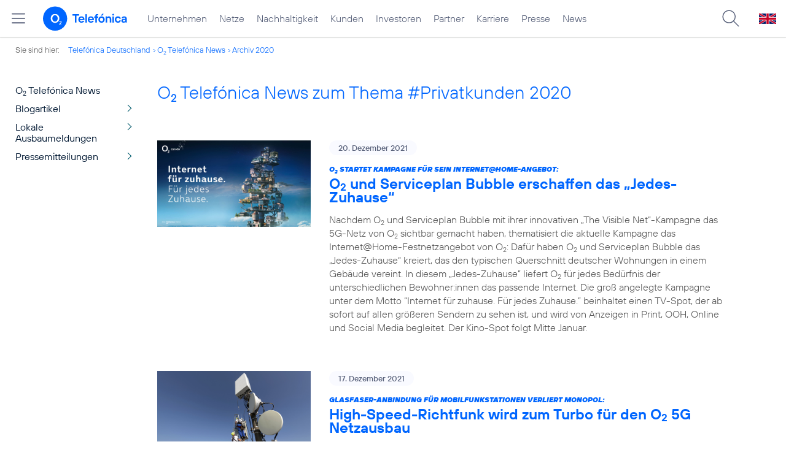

--- FILE ---
content_type: text/html; charset=UTF-8
request_url: https://www.telefonica.de/news/corporate/index.html?tag=%23privatkunden;page=21;cat=infografik;year=2020
body_size: 23518
content:
<!DOCTYPE html>
<html lang="de">
<head>
<meta http-equiv="X-UA-Compatible" content="IE=Edge">
<title>o2 Telefónica News:  zum Thema : ##Privatkunden: : 2020</title>  
<meta http-equiv="Content-Type" content="text/html; charset=utf-8">
<meta name="description" content="">
<meta name="keywords" content="">
<meta name="robots" content="noindex">
<meta name="viewport" content="width=device-width, initial-scale=1.0, user-scalable=yes">
<meta name="color-scheme" content="light only"> 
<link type="text/css" href="/static/assets/css/unsemantic-grid-responsive-tablet-no-ie7.css?v=595" rel="stylesheet">
<link type="text/css" href="/static/css/2021_telefonica.css?v=595" rel="stylesheet">
<link type="text/css" href="/static/css/print.css?v=595" rel="stylesheet" media="print">
<script type="text/javascript" src="/static/assets/jquery-3.5.1/jquery-3.5.1.min.js?autogz=1"></script>
<script type="text/javascript" src="/static/assets/jquery-3.5.1/jquery-migrate-1.4.1.min.js?autogz=1"></script>  <script type="text/javascript" src="/static/js/common.js?autogz=1;v=595"></script>
<script type="text/javascript" src="/static/js/contentloader.js?v=5"></script>  <script type="text/javascript" src="/static/js/jquery.autocomplete.js?v=595"></script> <link rel="apple-touch-icon" sizes="180x180" href="/static/icons/apple-touch-icon.png?v=4">
<link rel="icon" type="image/png" sizes="32x32" href="/static/icons/favicon-32x32.png?v=4">
<link rel="icon" type="image/png" sizes="16x16" href="/static/icons/favicon-16x16.png?v=4">
<link rel="manifest" href="/static/icons/site.webmanifest">
<link rel="mask-icon" href="/static/icons/safari-pinned-tab.svg?v=4" color="#0066FF">
<link rel="shortcut icon" href="/static/icons/favicon.ico?v=4">
<meta name="msapplication-TileColor" content="#f9faff">
<meta name="msapplication-config" content="/static/icons/browserconfig.xml">
<meta name="theme-color" content="#f9faff">
 <link rel="alternate" href="https://www.telefonica.de/news/corporate/rss?tag=%23privatkunden;cat=infografik" title="RSS O2 Telefónica News" type="application/rss+xml">   <link rel="canonical" href="https://www.telefonica.de/news/corporate/index.html"/>  </head>
<body class="page-sec_onecolumn_scp standard page-layout-2021_telefonica" id="page0"> 
<!-- Matomo Tag Manager -->
<script type="text/javascript">
var _mtm = window._mtm = window._mtm || [];
_mtm.push({'mtm.startTime': (new Date().getTime()), 'event': 'mtm.Start'});
_mtm.push({"tags":"","author":"","publish_date":"","created":"","page_title":"O2 Telef\u00f3nica News:  zum Thema : ##Privatkunden: : 2020","layout":"2021_telefonica","startdate":"","groups":"","category":"","last_changed":"","display_date":"","enddate":"","news_title":"","seo_page_title":"","drilldown":"","content_type":""});
var d=document, g=d.createElement('script'), s=d.getElementsByTagName('script')[0];
g.type='text/javascript'; g.async=true; g.src='https://webstatistics.telefonica.de/js/container_kmdc61rh.js'; s.parentNode.insertBefore(g,s);
</script>
<!-- End Matomo Tag Manager -->
<!-- Matomo Tag Tracking --><script>
$(window).off("_mtm.push").on("_mtm.push",function(e,option){if(_mtm&&(typeof(option)=='object')){_mtm.push(option);}});
</script><!-- End Matomo Tag Tracking -->
<div class="sec_root fl-par-body" id="s1" data-dummy="1"><div class="sec_header spc-main-column" id="s98" data-dummy="1"><div class="col_header col_first" id="c98_0"> <div id="page-top"><div></div></div>  <header>
<div id="scp-header-fixed">
<div id="skip">
<a href="#content" class="page-skip-link"><div class="par-body">Zum Inhalt springen...</div></a>
</div>
<div id="scp-header"> <div data-state="online" class="page-navmenu-body" data-layout="2021_telefonica" id="page-navmenu" data-label="top_level" data-topnav-id="#page-navmenu" data-tree-id=""></div> <div id="scp-header-content" class="page-topmenu-container fl-header-search"> <button data-tree-id="" aria-label="Hauptmenü öffnen" class="page-sitemenu-button" data-layout="2021_telefonica" data-state="online" data-language="de" data-nav-id="" data-message-id="" type="button" data-aria-label-open="Hauptmenü öffnen" data-aria-label-close="Hauptmenü schließen"></button> <div id="page-logo"><a href="/"><img src="/static/layout/2021_telefonica/header/logo_telefonica_o2_blue.svg" alt="Logo von o2 Telefónica" width="150" height="54"></a></div>  <div id="page-navigation">  <div class="page-nav-select">
<nav> <ul data-language="de" id="page-nav-topmenu" class="page-nav page-nav-option fl-no-topmenu page-navmenu" data-layout="2021_telefonica" data-state="online"><li id="nav-217" class="fl-hover fl-first" data-nav-id="217"><a class="l-link" title="Unternehmen Telefónica Deutschland" href="/unternehmen.html">Unternehmen</a></li><li id="nav-235" class="fl-hover" data-nav-id="235"><a class="l-link" href="/netze.html" title="Festnetz und Mobilfunk">Netze</a></li><li id="nav-218" class="fl-hover" data-nav-id="218"><a href="/nachhaltigkeit.html" class="l-link">Nachhaltigkeit</a></li><li id="nav-236" class="fl-hover" data-nav-id="236"><a href="/kunden.html" class="l-link">Kunden</a></li><li id="nav-225" class="fl-hover" data-nav-id="225"><a class="l-link" href="/investor-relations.html">Investoren</a></li><li id="nav-233" class="fl-hover" data-nav-id="233"><a href="/partner.html" class="l-link">Partner</a></li><li id="nav-220" class="fl-hover" data-nav-id="220"><a class="l-link" href="/karriere.html">Karriere</a></li><li id="nav-219" class="fl-hover" data-nav-id="219"><a href="/presse.html" class="l-link">Presse</a></li><li id="nav-228" class="fl-hover" data-nav-id="228"><a href="/o2-telefonica-news.html" class="l-link">News</a></li></ul> </nav>
</div>  </div>  <div id="page-search">
<form method="get" name="header_search" action="/search/index" onsubmit="Common.autoComplete.doSearch($('#q1').val()); return false;">
<input name="cmd" value="search" type="hidden">
<input name="search" value="site" type="hidden">
<input id="layout" name="layout" value="2021_telefonica" type="hidden">
<input id="lang" name="lang" value="de" type="hidden">
<div id="length-check" style="position: absolute; top: -200px; left: -1000px;"></div>
<div id="page-search-input" class="xscp-header-search">  <input name="q" id="q1" placeholder="Suche..." maxlength="150">
<button type="submit" class="page-search-submit" aria-label="Suche ausführen"></button>
</div>
</form>
</div>
<button type="button" id="page-search-button" aria-label="Suche öffnen" data-aria-label-open="Suche öffnen" data-aria-label-close="Suche schließen"></button>
<div id="page-language-select"><a href="/home_en" class="l-link" hreflang="en"><img src="/static/layout/2021_telefonica/header/flag_en.svg" alt="Englische Flagge, stellvertretend für englischsprachige Version der o2 Telefónica" width="28" height="17" border="0"></a></div>  </div>
</div>
</div>
</header>  <div class="par par-path" id="sp2" data-tag="Path">
<ul class="nav-path"> <li class="fl-first">Sie sind hier: <a href="/">Telefónica Deutschland</a></li><li><a href="/news/corporate/index.html">O<sub>2</sub> Telefónica News</a></li><li><a href="/news/corporate/index.html?tag=%23privatkunden;cat=pressemitteilungen;year=2020">Archiv 2020</a></li> </ul>
<div class="fclear"></div>
</div> <div class="par-empty"></div></div><div class="fclear"></div></div><div class="sec_body page-content grid-container" id="s2" data-dummy="1"><div id="c03_0" class="grid-20 tablet-grid-20 mobile-grid-100 grid-content col_extra col_first"><div class="par par-navigation" data-tag="Navigation" id="sp1"><style type="text/css" >div.par-navigation{margin-left:-30px}
div.par-navigation ul,div.par-navigation ul li{position:relative;box-sizing:border-box}
div.par-navigation a,div.par-navigation div.nav-title,div.par-navigation span{font-family:var(--font-regular);color:var(--col-grey9);font-size:16px;font-weight:normal;line-height:18px;padding:6px 25px 6px 90px;margin:0;border:0 none;box-sizing:border-box;max-width:100%;overflow-x:hidden;text-overflow:ellipsis}
div.par-navigation a:hover,div.par-navigation ul.nav-level1 a:hover,div.par-navigation ul.nav-level1 li.fl-children.fl-hover a{background-color:var(--col-grey6);color:var(--col-grey0);background-position:right -600px}
div.par-navigation div.nav-title{padding-top:25px;color:var(--col-grey7);font-family:var(--font-bold)}
div.par-navigation ul.nav-level1 li.fl-children a{background-image:url(/static/layout/2021_telefonica/site/nav_arrow.png);background-position:right -300px;background-repeat:no-repeat}
div.par-navigation ul.nav-level1 li.fl-children a:hover{background-position:right -600px}
div.par-navigation li.fl-selected a,div.par-navigation ul.nav-level1 li.fl-selected a{font-weight:normal;background-color:var(--col-grey6);color:var(--col-grey0);background-position:right -1200px}
div.par-navigation li.fl-selected a:hover{background-color:var(--col-grey4);color:var(--col-grey0)}
div.par-navigation ul.nav-level2 li.fl-selected a{background-color:var(--col-grey2);color:var(--col-grey7)}
div.par-navigation ul.nav-level2 li.fl-selected a:hover{background-color:var(--col-grey5);color:var(--col-grey0)}
div.par-navigation ul.nav-level1 li.fl-open a{font-weight:normal;background-position:right -900px}
div.par-navigation ul.nav-level1 li.fl-open.fl-children a:hover,div.par-navigation ul.nav-level1 li.fl-selected.fl-children a:hover{background-position:right -1200px}
div.par-navigation ul.nav-level1 li.fl-selected-parent a{font-weight:normal;background-position:right -1200px;background-color:var(--col-grey6);color:var(--col-grey0)}
div.par-navigation ul.nav-level1 li.fl-selected-parent a:hover{background-color:var(--col-grey9)}
div.par-navigation ul.nav-level0 > li > a,div.par-navigation ul.nav-level0 > li > div.nav-title,div.par-navigation ul.nav-level0 > li > span,div.par-navigation ul.nav-level0 > li.fl-first > a{padding-left:25px}
div.par-navigation ul.nav-level1 > li > a,div.par-navigation ul.nav-level1 > li > div.nav-title,div.par-navigation ul.nav-level1 > li > span,div.par-navigation ul.nav-level1 > li.fl-first > a{padding-left:25px}
div.par-navigation ul.nav-level2 > li > a,div.par-navigation ul.nav-level2 > li > div.nav-title,div.par-navigation ul.nav-level2 > li > span,div.par-navigation ul.nav-level2 > li.fl-first > a{padding-left:40px}
div.par-navigation ul.nav-level3 > li > a,div.par-navigation ul.nav-level3 > li > div.nav-title,div.par-navigation ul.nav-level3 > li > span,div.par-navigation ul.nav-level3 > li.fl-first > a{padding-left:55px}
div.par-navigation ul.nav-level4 > li > a,div.par-navigation ul.nav-level4 > li > div.nav-title,div.par-navigation ul.nav-level4 > li > span,div.par-navigation ul.nav-level4 > li.fl-first > a{padding-left:70px}
div.par-navigation ul.nav-level5 > li > a,div.par-navigation ul.nav-level5 > li > div.nav-title,div.par-navigation ul.nav-level5 > li > span,div.par-navigation ul.nav-level5 > li.fl-first > a{padding-left:85px}
div.par-navigation ul.nav-level6 > li > a,div.par-navigation ul.nav-level6 > li > div.nav-title,div.par-navigation ul.nav-level6 > li > span,div.par-navigation ul.nav-level6 > li.fl-first > a{padding-left:100px}
button.page-nav-menu{display:none}
span.nav-preview-ov{display:block;opacity:0;visibility:hidden;position:absolute;width:220px;top:0;left:100%;background-color:var(--col-grey6);background-color:rgba(88,97,122,0.9);padding:0 !important;z-index:90;box-shadow:3px 3px 3px rgba(0,0,0,0.2)}
li.fl-hover > span.nav-preview-ov{opacity:1;visibility:visible;-webkit-transition:opacity .15s;transition:opacity .15s}
li.fl-root span.nav-preview-ov,li.fl-open span.nav-preview-ov,li.fl-selected span.nav-preview-ov{display:none}
span.nav-preview-ov a,span.nav-preview-ov div.nav-title{font-size:14px;line-height:16px;display:block !important;background:none transparent !important;color:var(--col-grey0) !important;padding:6px 12px !important}
span.nav-preview-ov a:hover{color:var(--col-grey0) !important;background-color:var(--col-grey8) !important}</style><div class="page-nav-selectbox"><button class="page-nav-label page-nav-menu">Menü</button><nav><ul class="nav-level0 page-nav-option"><li class="fl-not-selected fl-first"><a href="/news/corporate/index.html">O<sub>2</sub> Telefónica News</a></li><li class="fl-first"><ul class="nav-level1 page-nav-option"><li class="fl-children fl-not-selected fl-first"><a href="/news/corporate/index.html?tag=%23privatkunden;cat=blogartikel">Blogartikel</a></li><li class="fl-children fl-not-selected"><a href="/news/corporate/index.html?tag=%23privatkunden;cat=lokale-ausbaumeldungen">Lokale Ausbaumeldungen</a></li><li class="fl-children fl-not-selected"><a href="/news/corporate/index.html?tag=%23privatkunden;cat=pressemitteilungen">Pressemitteilungen</a></li></ul></li></ul></nav></div></div> <div class="par-empty"></div></div><div class="grid-80 tablet-grid-80 mobile-grid-100 grid-content col_content_single" id="c04_0"><div style="position: relative; max-width: var(--par-max-width); margin: 0 auto; padding: 0;" class="par-content-id"><a id="content" class="par-anchor"></a></div> <div class="par par-headline par-headline-margin fl-no-par-body par-textblock-default fl-text-align-left" data-tag="Headline" id="pn2"><div class="par-body"><h1 class="default-font par-heading par-headline-tag-h1 par-font-size-default">O<sub>2</sub> Telefónica News zum Thema &#35;Privatkunden 2020</h1></div></div> <div class="par par-group-newsfeed fl-no-par-body par-textblock-default" pid="pgm62"><div class="par-body par-body-padding"><div class="par-nf-messages par-list-messages par-nf-static-news"><div data-cat-names="[&quot;Startseite&quot;,&quot;Pressemitteilungen&quot;]" data-cat-ids="[82,83]" data-tags="[&quot;o2&quot;,&quot;festnetz&quot;,&quot;produkte_services&quot;,&quot;privatkunden&quot;]" class="par-lm-message"><a id="feed-msg-id-9750" class="par-anchor"></a><div class="par-lm-image"><div class="l-inline thmb-full-size"><img loading="lazy" sizes="(max-width: 360px) 180px, (max-width: 720px) 360px, 1280px" src="/file/public/1779/o2-Festnetzkampagne-visual-1280x720.jpg" srcset="/file/public/1779/o2-Festnetzkampagne-visual-1280x720.jpg 1280w, /file/repository/51418_t_720_405/0/0/o2-Festnetzkampagne-visual-1280x720.jpg 720w, /file/repository/51418_t_360_203/0/0/o2-Festnetzkampagne-visual-1280x720.jpg 360w" class="l-img" alt=""><div class="fclear"></div></div></div><div class="par-lm-content"><div class="par-lm-date">20. Dezember 2021</div><div class="default-font par-heading par-headline-tag-div par-headline-tag-static par-font-size-default"><span class="par-overline">O<sub>2</sub> startet Kampagne für sein Internet@Home-Angebot: </span>O<sub>2</sub> und Serviceplan Bubble erschaffen das „Jedes-Zuhause“ </div><div class="par-lm-teaser">Nachdem O<sub>2</sub> und Serviceplan Bubble mit ihrer innovativen „The Visible Net“-Kampagne das 5G-Netz von O<sub>2</sub> sichtbar gemacht haben, thematisiert die aktuelle Kampagne das Internet@Home-Festnetzangebot von O<sub>2</sub>: Dafür haben O<sub>2</sub> und Serviceplan Bubble das „Jedes-Zuhause“ kreiert, das den typischen Querschnitt deutscher Wohnungen in einem Gebäude vereint. In diesem „Jedes-Zuhause” liefert O<sub>2</sub> für jedes Bedürfnis der unterschiedlichen Bewohner:innen das passende Internet. Die groß angelegte Kampagne unter dem Motto “Internet für zuhause. Für jedes Zuhause.” beinhaltet einen TV-Spot, der ab sofort auf allen größeren Sendern zu sehen ist, und wird von Anzeigen in Print, OOH, Online und Social Media begleitet. Der Kino-Spot folgt Mitte Januar.</div></div><a target="_self" href="/news/corporate/2021/12/o2-startet-kampagne-fuer-sein-internethome-angebot-o2-und-serviceplan-bubble-erschaffen-das-jedes-zuhause.html?tag=%23privatkunden;page=21;cat=infografik;year=2020" aria-label="O2 startet Kampagne für sein Internet@Home-Angebot: O2 und Serviceplan Bubble erschaffen das „Jedes-Zuhause“ " class="par-nf-full-link"></a></div><div data-tags="[&quot;o2&quot;,&quot;netz&quot;,&quot;5g&quot;]" class="par-lm-message" data-cat-ids="[82,83]" data-cat-names="[&quot;Startseite&quot;,&quot;Pressemitteilungen&quot;]"><a class="par-anchor" id="feed-msg-id-9751"></a><div class="par-lm-image"><div class="l-inline thmb-full-size"><img class="l-img" alt="" src="/file/public/1779/Antenne-Netz-5G-Muenchen001-1280x720.jpg" srcset="/file/public/1779/Antenne-Netz-5G-Muenchen001-1280x720.jpg 1280w, /file/repository/51422_t_720_405/0/0/Antenne-Netz-5G-Muenchen001-1280x720.jpg 720w, /file/repository/51422_t_360_203/0/0/Antenne-Netz-5G-Muenchen001-1280x720.jpg 360w" sizes="(max-width: 360px) 180px, (max-width: 720px) 360px, 1280px" loading="lazy"><div class="fclear"></div></div></div><div class="par-lm-content"><div class="par-lm-date">17. Dezember 2021</div><div class="default-font par-heading par-headline-tag-div par-headline-tag-static par-font-size-default"><span class="par-overline">Glasfaser-Anbindung für Mobilfunkstationen verliert Monopol: </span>High-Speed-Richtfunk wird zum Turbo für den O<sub>2</sub> 5G Netzausbau</div><div class="par-lm-teaser">Für ihren 5G Mobilfunkausbau in Deutschland setzt O<sub>2</sub> / Telefónica auf hochmodernen Richtfunk als Ergänzung zur Glasfaseranbindung von Mobilfunkstationen.</div></div><a aria-label="Glasfaser-Anbindung für Mobilfunkstationen verliert Monopol: High-Speed-Richtfunk wird zum Turbo für den O2 5G Netzausbau" href="/news/corporate/2021/12/glasfaser-anbindung-fuer-mobilfunkstationen-verliert-monopol-high-speed-richtfunk-wird-zum-turbo-fuer-den-o2-5g-netzausbau.html?tag=%23privatkunden;page=21;cat=infografik;year=2020" target="_self" class="par-nf-full-link"></a></div><div data-cat-ids="[82,87]" data-cat-names="[&quot;Startseite&quot;,&quot;Blogartikel&quot;]" class="par-lm-message" data-tags="[&quot;datadebates&quot;,&quot;valentina_daiber&quot;,&quot;basecamp&quot;,&quot;tagesspiegel&quot;,&quot;veranstaltung&quot;,&quot;digitaleverantwortung&quot;]"><a id="feed-msg-id-9749" class="par-anchor"></a><div class="par-lm-image"><div class="l-inline thmb-full-size"><img loading="lazy" sizes="(max-width: 360px) 180px, (max-width: 720px) 360px, 1280px" src="/file/public/1779/Data-Debates-20--Teaserbild-1280x720.jpg" srcset="/file/public/1779/Data-Debates-20--Teaserbild-1280x720.jpg 1280w, /file/repository/51401_t_720_405/0/0/Data-Debates-20--Teaserbild-1280x720.jpg 720w, /file/repository/51401_t_360_203/0/0/Data-Debates-20--Teaserbild-1280x720.jpg 360w" class="l-img" alt=""><div class="fclear"></div></div></div><div class="par-lm-content"><div class="par-lm-date">15. Dezember 2021</div><div class="default-font par-heading par-headline-tag-div par-headline-tag-static par-font-size-default"><span class="par-overline">20. Tagesspiegel Data Debates: </span>„Ohne Digitalisierung keine Energiewende“</div><div class="par-lm-teaser">Deutschland braucht die Digitalisierung und eine gelungene Energiewende, um bis 2045 klimaneutral zu sein. Digitale Enabler wie O<sub>2</sub> / Telefónica Deutschland und Energieversorger sind in ihrem Kampf um Netto-Null-CO<sub>2</sub>-Emissionen aufeinander angewiesen: Die Digitalisierung braucht zur Bewältigung der stetig steigenden Datenmengen immer mehr Strom.</div></div><a aria-label="20. Tagesspiegel Data Debates: „Ohne Digitalisierung keine Energiewende“" target="_self" href="/news/corporate/2021/12/20-tagesspiegel-data-debates-ohne-digitalisierung-keine-energiewende.html?tag=%23privatkunden;page=21;cat=infografik;year=2020" class="par-nf-full-link"></a></div><div class="par-lm-message" data-tags="[&quot;5g&quot;,&quot;netz&quot;,&quot;privatkunden&quot;]" data-cat-ids="[82,83]" data-cat-names="[&quot;Startseite&quot;,&quot;Pressemitteilungen&quot;]"><a class="par-anchor" id="feed-msg-id-9741"></a><div class="par-lm-image"><div class="l-inline thmb-full-size"><img alt="" class="l-img" srcset="/file/public/1779/o2-Grafik-Rekord-im-o2-Netz-2Mrd-1920x1080.jpg 1920w, /file/repository/51380_t_1440_810/0/0/o2-Grafik-Rekord-im-o2-Netz-2Mrd-1920x1080.jpg 1440w, /file/repository/51380_t_720_405/0/0/o2-Grafik-Rekord-im-o2-Netz-2Mrd-1920x1080.jpg 720w, /file/repository/51380_t_360_203/0/0/o2-Grafik-Rekord-im-o2-Netz-2Mrd-1920x1080.jpg 360w" src="/file/public/1779/o2-Grafik-Rekord-im-o2-Netz-2Mrd-1920x1080.jpg" sizes="(max-width: 360px) 180px, (max-width: 720px) 360px, (max-width: 1440px) 720px, 1440px" loading="lazy"><div class="fclear"></div></div></div><div class="par-lm-content"><div class="par-lm-date">13. Dezember 2021</div><div class="default-font par-heading par-headline-tag-div par-headline-tag-static par-font-size-default"><span class="par-overline">Neue Rekorde im Mobilfunk: </span>O<sub>2</sub> Netz knackt 2 Milliarden Grenze bei Datennutzung und Telefonie</div><div class="par-lm-teaser">Angetrieben durch den 5G-Netzausbau und Corona-bedingte Kontaktbeschränkungen hagelt es im deutschen Mobilfunk neue Rekordwerte bei der Telefonie und Datennutzung: Das O<sub>2</sub> Netz knackt erstmals die 2 Milliarden Gigabyte-Grenze beim Datenverbrauch pro Jahr.</div></div><a class="par-nf-full-link" aria-label="Neue Rekorde im Mobilfunk: O2 Netz knackt 2 Milliarden Grenze bei Datennutzung und Telefonie" href="/news/corporate/2021/12/neue-rekorde-im-mobilfunk-o2-netz-knackt-2-milliarden-grenze-bei-datennutzung-und-telefonie.html?tag=%23privatkunden;page=21;cat=infografik;year=2020" target="_self"></a></div><div data-tags="[&quot;netzausbau&quot;,&quot;valentina_daiber&quot;]" class="par-lm-message" data-cat-ids="[84]" data-cat-names="[&quot;Zitat&quot;]"><a id="feed-msg-id-9746" class="par-anchor"></a><div class="par-lm-image"><div class="l-inline thmb-full-size"><img sizes="(max-width: 360px) 180px, (max-width: 720px) 360px, 1280px" loading="lazy" class="l-img" alt="" src="/file/public/1544/20211213-Zitat-Valentina-Daiber-Netzausbau-SH-1280x720.jpg" srcset="/file/public/1544/20211213-Zitat-Valentina-Daiber-Netzausbau-SH-1280x720.jpg 1280w, /file/repository/51385_t_720_405/0/0/20211213-Zitat-Valentina-Daiber-Netzausbau-SH-1280x720.jpg 720w, /file/repository/51385_t_360_203/0/0/20211213-Zitat-Valentina-Daiber-Netzausbau-SH-1280x720.jpg 360w"><div class="fclear"></div></div></div><div class="par-lm-content"><div class="par-lm-date">13. Dezember 2021</div><div class="default-font par-heading par-headline-tag-div par-headline-tag-static par-font-size-default"><span class="par-overline"> Zitat Valentina Daiber: </span>Unseren massiven Netzausbau haben wir in Schleswig-Holstein in 2021 fortgesetzt</div><div class="par-lm-teaser"></div></div><a aria-label=" Zitat Valentina Daiber: Unseren massiven Netzausbau haben wir in Schleswig-Holstein in 2021 fortgesetzt" target="_blank" href="https://twitter.com/telefonica_de/status/1470363917629153280?s=20" class="par-nf-full-link"></a></div><div data-tags="[&quot;5g&quot;,&quot;netz&quot;]" class="par-lm-message" data-cat-ids="[86]" data-cat-names="[&quot;Infografik&quot;]"><a id="feed-msg-id-9760" class="par-anchor"></a><div class="par-lm-image"><div class="l-inline thmb-full-size"><img loading="lazy" sizes="(max-width: 360px) 180px, (max-width: 720px) 360px, 1280px" src="/file/public/1779/20211213-Grafik-Ausbau-5G-1280x720.jpg" srcset="/file/public/1779/20211213-Grafik-Ausbau-5G-1280x720.jpg 1280w, /file/repository/51465_t_720_405/1/0/20211213-Grafik-Ausbau-5G-1280x720.jpg 720w, /file/repository/51465_t_360_203/1/0/20211213-Grafik-Ausbau-5G-1280x720.jpg 360w" class="l-img" alt=""><div class="fclear"></div></div></div><div class="par-lm-content"><div class="par-lm-date">13. Dezember 2021</div><div class="default-font par-heading par-headline-tag-div par-headline-tag-static par-font-size-default"><span class="par-overline">Infografik: </span>Rasanter 5G-Netzausbau</div><div class="par-lm-teaser"></div></div><a class="par-nf-full-link" aria-label="Infografik: Rasanter 5G-Netzausbau" target="_blank" href="https://twitter.com/telefonica_de/status/1470395652202979329?s=20"></a></div><div data-cat-ids="[82,87]" data-cat-names="[&quot;Startseite&quot;,&quot;Blogartikel&quot;]" class="par-lm-message" data-tags="[&quot;interview&quot;,&quot;5g&quot;,&quot;unternehmen&quot;]"><a class="par-anchor" id="feed-msg-id-9742"></a><div class="par-lm-image"><div class="l-inline thmb-full-size"><img loading="lazy" sizes="(max-width: 360px) 180px, (max-width: 720px) 360px, 1280px" srcset="/file/public/1746/Markus-Haas-MH17-1280x720.jpg 1280w, /file/repository/49282_t_720_405/0/0/Markus-Haas-MH17-1280x720.jpg 720w, /file/repository/49282_t_360_203/0/0/Markus-Haas-MH17-1280x720.jpg 360w" src="/file/public/1746/Markus-Haas-MH17-1280x720.jpg" alt="" class="l-img"><div class="fclear"></div></div></div><div class="par-lm-content"><div class="par-lm-date">11. Dezember 2021</div><div class="default-font par-heading par-headline-tag-div par-headline-tag-static par-font-size-default"><span class="par-overline">Focus-Interview mit CEO Markus Haas: </span>„Die Kunden bleiben aus Überzeugung bei uns&quot;</div><div class="par-lm-teaser">Zum Jahresende stellt sich Markus Haas, Vorstandsvorsitzender von Telefónica Deutschland / O<sub>2</sub> den Fragen von Thomas Tuma, Chefautor des Focus. Er spricht über ein turbulentes Jahr und die Zukunft des Telekommunikationsmarkts. Fazit: Trotz Pandemie ist die Telefónica / O<sub>2</sub> so gut aufgestellt wie noch nie. Wir veröffentlichen an dieser Stelle Auszüge des Interviews.</div></div><a aria-label="Focus-Interview mit CEO Markus Haas: „Die Kunden bleiben aus Überzeugung bei uns&quot;" href="/news/corporate/2021/12/focus-interview-mit-ceo-markus-haas-die-kunden-bleiben-aus-ueberzeugung-bei-uns.html?tag=%23privatkunden;page=21;cat=infografik;year=2020" target="_self" class="par-nf-full-link"></a></div><div data-cat-names="[&quot;Startseite&quot;,&quot;Blogartikel&quot;]" data-cat-ids="[82,87]" data-tags="[&quot;netz&quot;]" class="par-lm-message"><a id="feed-msg-id-9738" class="par-anchor"></a><div class="par-lm-image"><div class="l-inline thmb-full-size"><img alt="" class="l-img" srcset="/file/public/1779/iStock-mbbirdy-bestbrk-reichstagkuppel-Berlin-digital-1280x720-web.jpg 1280w, /file/repository/51370_t_720_405/0/0/iStock-mbbirdy-bestbrk-reichstagkuppel-Berlin-digital-1280x720-web.jpg 720w, /file/repository/51370_t_360_203/0/0/iStock-mbbirdy-bestbrk-reichstagkuppel-Berlin-digital-1280x720-web.jpg 360w" src="/file/public/1779/iStock-mbbirdy-bestbrk-reichstagkuppel-Berlin-digital-1280x720-web.jpg" sizes="(max-width: 360px) 180px, (max-width: 720px) 360px, 1280px" loading="lazy"><div class="l-inline-caption"><span class="page-license-inline"><span class="page-license-info author">Credits: iStock / mbbirdy, bestbrk</span></span></div><div class="fclear"></div></div></div><div class="par-lm-content"><div class="par-lm-date">08. Dezember 2021</div><div class="default-font par-heading par-headline-tag-div par-headline-tag-static par-font-size-default"><span class="par-overline">Namensbeitrag von CEO Markus Haas: </span>„Für einen digitalen Ruck müssen wir alte Zöpfe abschneiden“</div><div class="par-lm-teaser">Große Aufgaben liegen vor der neuen Bundesregierung, die nun an den Start gegangen ist. Eines der bestimmenden Themen ist eine beschleunigte Digitalisierung. Denn nicht nur die Pandemie hat unmissverständlich klar gemacht: Es muss ein digitaler Ruck durch Deutschland gehen, um Fortschritt und künftigen Wohlstand zu sichern. Industrie 4.0, smarte Mobilitätskonzepte, Klimaschutz, digitales Arbeiten und Lernen müssen endlich selbstverständlich werden und nicht im Konzeptstatus verharren. Dazu müssen wir in Deutschland alte Zöpfe abschneiden und eine neue Politik wagen. </div></div><a class="par-nf-full-link" aria-label="Namensbeitrag von CEO Markus Haas: „Für einen digitalen Ruck müssen wir alte Zöpfe abschneiden“" target="_self" href="/news/corporate/2021/12/namensbeitrag-von-ceo-markus-haas-fuer-einen-digitalen-ruck-muessen-wir-alte-zoepfe-abschneiden.html?tag=%23privatkunden;page=21;cat=infografik;year=2020"></a></div><div data-cat-names="[&quot;Startseite&quot;,&quot;Blogartikel&quot;]" data-cat-ids="[82,87]" data-tags="[&quot;auszeichnung&quot;,&quot;nachhaltigkeit&quot;,&quot;corona&quot;,&quot;mitarbeiter&quot;]" class="par-lm-message"><a class="par-anchor" id="feed-msg-id-9739"></a><div class="par-lm-image"><div class="l-inline thmb-full-size"><img class="l-img" alt="" src="/file/public/1699/20170610037-o2-Tower-Muenchen-Zentrale-1280x720.jpg" srcset="/file/public/1699/20170610037-o2-Tower-Muenchen-Zentrale-1280x720.jpg 1280w, /file/repository/36924_t_720_405/0/0/20170610037-o2-Tower-Muenchen-Zentrale-1280x720.jpg 720w, /file/repository/36924_t_360_203/0/0/20170610037-o2-Tower-Muenchen-Zentrale-1280x720.jpg 360w" sizes="(max-width: 360px) 180px, (max-width: 720px) 360px, 1280px" loading="lazy"><div class="l-inline-caption"><span class="page-license-inline"><span class="page-license-info author">Credits: O<sub>2</sub> Telefónica</span></span></div><div class="fclear"></div></div></div><div class="par-lm-content"><div class="par-lm-date">08. Dezember 2021</div><div class="default-font par-heading par-headline-tag-div par-headline-tag-static par-font-size-default"><span class="par-overline">Corporate Health Award 2021: </span>Telefónica Deutschland / O<sub>2</sub> gewinnt erneut renommierte Auszeichnung</div><div class="par-lm-teaser">Am 8. Dezember wurden die sozial nachhaltigsten Arbeitgeber Deutschlands ausgezeichnet und Telefónica Deutschland / O<sub>2</sub> ist ganz vorne mit dabei. Aufgrund der herausragenden Leistungen im Bereich des betrieblichen Gesundheitsmanagements erzielte das Unternehmen beim Corporate Health Award 2021 den 1. Platz in der Informations- und Kommunikationstechnik-Branche. Beworben um Deutschlands bedeutendsten Preis für Betriebliches Gesundheitsmanagement hatten sich insgesamt 354 Unternehmen, Behörden und Institutionen.</div></div><a class="par-nf-full-link" href="/news/corporate/2021/12/corporate-health-award-2021-telefonica-deutschland-o2-gewinnt-erneut-renommierte-auszeichnung.html?tag=%23privatkunden;page=21;cat=infografik;year=2020" target="_self" aria-label="Corporate Health Award 2021: Telefónica Deutschland / O2 gewinnt erneut renommierte Auszeichnung"></a></div><div data-tags="[&quot;netz&quot;]" class="par-lm-message" data-cat-names="[&quot;Startseite&quot;,&quot;Blogartikel&quot;]" data-cat-ids="[82,87]"><a id="feed-msg-id-9727" class="par-anchor"></a><div class="par-lm-image"><div class="l-inline thmb-full-size"><img class="l-img" alt="" src="/file/public/1779/20211122-TEFD-Intelsat-Antenne-3-1280x720.jpg" srcset="/file/public/1779/20211122-TEFD-Intelsat-Antenne-3-1280x720.jpg 1280w, /file/repository/51255_t_720_405/0/0/20211122-TEFD-Intelsat-Antenne-3-1280x720.jpg 720w, /file/repository/51255_t_360_203/0/0/20211122-TEFD-Intelsat-Antenne-3-1280x720.jpg 360w" sizes="(max-width: 360px) 180px, (max-width: 720px) 360px, 1280px" loading="lazy"><div class="l-inline-caption"><span class="page-license-inline"><span class="page-license-info author">Credits: TGS</span></span></div><div class="fclear"></div></div></div><div class="par-lm-content"><div class="par-lm-date">08. Dezember 2021</div><div class="default-font par-heading par-headline-tag-div par-headline-tag-static par-font-size-default"><span class="par-overline">Netzausbau auch in schwierigem Gelände: </span>Telefónica / O<sub>2</sub> nutzt Intelsat-Satelliten für die Mobilfunkanbindung</div><div class="par-lm-teaser">Telefónica Deutschland / O<sub>2</sub> nutzt an Mobilfunkstandorten in schwierig zu erschließenden Regionen ab sofort Satellitenverbindungen von Intelsat. Damit kann das Unternehmen diese Gegenden mit Mobilfunk versorgen und Anlagenstandorte zuverlässig mit dem Kernnetz verbinden. </div></div><a href="/news/corporate/2021/12/netzausbau-auch-in-schwierigem-gelaende-telefonica-o2-nutzt-intelsat-satelliten-fuer-die-mobilfunkanbindung.html?tag=%23privatkunden;page=21;cat=infografik;year=2020" target="_self" aria-label="Netzausbau auch in schwierigem Gelände: Telefónica / O2 nutzt Intelsat-Satelliten für die Mobilfunkanbindung" class="par-nf-full-link"></a></div><div data-cat-names="[&quot;Zitat&quot;]" data-cat-ids="[84]" class="par-lm-message" data-tags="[&quot;digitalisierung&quot;]"><a class="par-anchor" id="feed-msg-id-9747"></a><div class="par-lm-image"><div class="l-inline thmb-full-size"><img class="l-img" alt="" src="/file/public/1544/20211208-Zitat-Markus-Haas-beschleunigte-Digitalisierung-1280x720.jpg" srcset="/file/public/1544/20211208-Zitat-Markus-Haas-beschleunigte-Digitalisierung-1280x720.jpg 1280w, /file/repository/51386_t_720_405/0/0/20211208-Zitat-Markus-Haas-beschleunigte-Digitalisierung-1280x720.jpg 720w, /file/repository/51386_t_360_203/0/0/20211208-Zitat-Markus-Haas-beschleunigte-Digitalisierung-1280x720.jpg 360w" sizes="(max-width: 360px) 180px, (max-width: 720px) 360px, 1280px" loading="lazy"><div class="fclear"></div></div></div><div class="par-lm-content"><div class="par-lm-date">08. Dezember 2021</div><div class="default-font par-heading par-headline-tag-div par-headline-tag-static par-font-size-default"><span class="par-overline">Zitat Markus Haas, CEO: </span>Die Ampel-Koalition setzt auf beschleunigte Digitalisierung</div><div class="par-lm-teaser"></div></div><a aria-label="Zitat Markus Haas, CEO: Die Ampel-Koalition setzt auf beschleunigte Digitalisierung" href="https://twitter.com/telefonica_de/status/1468586517647998978?s=20" target="_blank" class="par-nf-full-link"></a></div><div data-cat-names="[&quot;Startseite&quot;,&quot;Pressemitteilungen&quot;]" data-cat-ids="[82,83]" class="par-lm-message" data-tags="[&quot;schule&quot;,&quot;b2b&quot;]"><a id="feed-msg-id-9737" class="par-anchor"></a><div class="par-lm-image"><div class="l-inline thmb-full-size"><img src="/file/public/1779/GettyImages-687776655-Schule-digital--Lehrerin-Tablet-1280x720.jpg" srcset="/file/public/1779/GettyImages-687776655-Schule-digital--Lehrerin-Tablet-1280x720.jpg 1280w, /file/repository/51355_t_720_405/1/0/GettyImages-687776655-Schule-digital--Lehrerin-Tablet-1280x720.jpg 720w, /file/repository/51355_t_360_203/1/0/GettyImages-687776655-Schule-digital--Lehrerin-Tablet-1280x720.jpg 360w" class="l-img" alt="" loading="lazy" sizes="(max-width: 360px) 180px, (max-width: 720px) 360px, 1280px"><div class="l-inline-caption"><span class="page-license-inline"><a class="page-license-info author" rel="author" target="_blank" href="https://www.gettyimages.de/detail/foto/teacher-assisting-happy-girl-in-using-digital-tablet-lizenzfreies-bild/687776655">Credits: Getty Images / Maskot</a></span></div><div class="fclear"></div></div></div><div class="par-lm-content"><div class="par-lm-date">07. Dezember 2021</div><div class="default-font par-heading par-headline-tag-div par-headline-tag-static par-font-size-default"><span class="par-overline">Telefónica Deutschland / O<sub>2</sub> ist Treiber der Digitalisierung des Bildungswesens: </span>Die Stadt Bochum erhält 1.000 Digitalpakete für Schulen von O<sub>2</sub> Business </div><div class="par-lm-teaser">Telefónica Deutschland / O<sub>2</sub> ermöglicht mit seinen Services die Digitalisierung von Wirtschaft und Gesellschaft. Das erneut von der Fachzeitschrift Connect mit “sehr gut” ausgezeichnete O<sub>2</sub> Mobilfunknetz ist die Grundlage für Kommunikation, innovative Geschäftsmodelle, Industrie 4.0 und digitale Teilhabe.</div></div><a class="par-nf-full-link" href="/news/corporate/2021/12/telefonica-deutschland-o2-ist-treiber-der-digitalisierung-des-bildungswesens-die-stadt-bochum-erhaelt-1-000-digitalpakete-fuer-schulen-von-o2-business.html?tag=%23privatkunden;page=21;cat=infografik;year=2020" target="_self" aria-label="Telefónica Deutschland / O2 ist Treiber der Digitalisierung des Bildungswesens: Die Stadt Bochum erhält 1.000 Digitalpakete für Schulen von O2 Business "></a></div><div data-cat-names="[&quot;Startseite&quot;,&quot;Blogartikel&quot;]" data-cat-ids="[82,87]" class="par-lm-message" data-tags="[&quot;blau&quot;,&quot;marken&quot;]"><a class="par-anchor" id="feed-msg-id-9734"></a><div class="par-lm-image"><div class="l-inline thmb-full-size"><img src="/file/public/1779/placeit-blau-connect-netztest-2022-discounter-1280x720-v2-.jpg" srcset="/file/public/1779/placeit-blau-connect-netztest-2022-discounter-1280x720-v2-.jpg 1280w, /file/repository/51337_t_720_405/1/0/placeit-blau-connect-netztest-2022-discounter-1280x720-v2-.jpg 720w, /file/repository/51337_t_360_203/1/0/placeit-blau-connect-netztest-2022-discounter-1280x720-v2-.jpg 360w" class="l-img" alt="" loading="lazy" sizes="(max-width: 360px) 180px, (max-width: 720px) 360px, 1280px"><div class="fclear"></div></div></div><div class="par-lm-content"><div class="par-lm-date">03. Dezember 2021</div><div class="default-font par-heading par-headline-tag-div par-headline-tag-static par-font-size-default"><span class="par-overline">Connect vergleicht “Discounter”-Tarife: </span>Blau ist die 1. Wahl für Normal- und Vielnutzer </div><div class="par-lm-teaser">Unter den alternativen Mobilfunktarifen für Normal- und Vielnutzer abseits der klassischen Netzbetreibermarken hat Blau die Nase vorne. Im Komplettcheck des Fachmagazins connect holte sich die Telefónica Marke jeweils den 1. Platz, in der Kategorie Normalnutzer sogar das zweite Mal in Folge. In der Kategorie Vielnutzer verbesserte sich Blau mit plus 65 Punkten von einem “Gut” auf ein “Sehr gut”. </div></div><a class="par-nf-full-link" aria-label="Connect vergleicht “Discounter”-Tarife: Blau ist die 1. Wahl für Normal- und Vielnutzer " href="/news/corporate/2021/12/connect-vergleicht-discounter-tarife-blau-ist-die-1-wahl-fuer-normal-und-vielnutzer.html?tag=%23privatkunden;page=21;cat=infografik;year=2020" target="_self"></a></div><div class="par-lm-message" data-tags="[&quot;5g&quot;,&quot;netz&quot;,&quot;o2&quot;]" data-cat-ids="[82,87]" data-cat-names="[&quot;Startseite&quot;,&quot;Blogartikel&quot;]"><a class="par-anchor" id="feed-msg-id-9736"></a><div class="par-lm-image"><div class="l-inline thmb-full-size"><img sizes="(max-width: 360px) 180px, (max-width: 720px) 360px, 1280px" loading="lazy" class="l-img" alt="" src="/file/public/1779/20211202-o2-5G-Kampagne-VisibleNet-1280x720.jpg" srcset="/file/public/1779/20211202-o2-5G-Kampagne-VisibleNet-1280x720.jpg 1280w, /file/repository/51340_t_720_405/0/0/20211202-o2-5G-Kampagne-VisibleNet-1280x720.jpg 720w, /file/repository/51340_t_360_203/0/0/20211202-o2-5G-Kampagne-VisibleNet-1280x720.jpg 360w"><div class="fclear"></div></div></div><div class="par-lm-content"><div class="par-lm-date">02. Dezember 2021</div><div class="default-font par-heading par-headline-tag-div par-headline-tag-static par-font-size-default"><span class="par-overline">Spektakuläre O<sub>2</sub> Kampagne: </span>„The Visible Net“ macht das O<sub>2</sub> 5G Netz sichtbar</div><div class="par-lm-teaser">Alle reden davon, niemand hat es gesehen: das 5G Netz. In der außergewöhnlichen 360-Grad-Kampagne „The Visible Net“ machen O<sub>2</sub> und Serviceplan Bubble das Netz der neuen Mobilfunkgeneration sichtbar.</div></div><a aria-label="Spektakuläre O2 Kampagne: „The Visible Net“ macht das O2 5G Netz sichtbar" target="_self" href="/news/corporate/2021/12/spektakulaere-o2-kampagne-the-visible-net-macht-das-o2-5g-netz-sichtbar.html?tag=%23privatkunden;page=21;cat=infografik;year=2020" class="par-nf-full-link"></a></div><div data-cat-names="[&quot;Startseite&quot;,&quot;Blogartikel&quot;]" data-cat-ids="[82,87]" class="par-lm-message" data-tags="[&quot;o2&quot;,&quot;5g&quot;,&quot;marken&quot;]"><a class="par-anchor" id="feed-msg-id-9733"></a><div class="par-lm-image"><div class="l-inline thmb-full-size"><img srcset="/file/public/1699/Junge-Leute-Smartphone-Strand-Foto-_gettyimages--1280x720.jpg 1280w, /file/repository/36172_t_720_405/0/0/Junge-Leute-Smartphone-Strand-Foto-_gettyimages--1280x720.jpg 720w, /file/repository/36172_t_360_203/0/0/Junge-Leute-Smartphone-Strand-Foto-_gettyimages--1280x720.jpg 360w" src="/file/public/1699/Junge-Leute-Smartphone-Strand-Foto-_gettyimages--1280x720.jpg" alt="" class="l-img" loading="lazy" sizes="(max-width: 360px) 180px, (max-width: 720px) 360px, 1280px"><div class="l-inline-caption"><span class="page-license-inline"><span class="page-license-info author">Credits: Gettyimages</span></span></div><div class="fclear"></div></div></div><div class="par-lm-content"><div class="par-lm-date">30. November 2021</div><div class="default-font par-heading par-headline-tag-div par-headline-tag-static par-font-size-default"><span class="par-overline">Neue gesetzliche Regelungen: </span>So profitieren unsere Kund:innen vom neuen Telekommunikationsgesetz</div><div class="par-lm-teaser">Ab dem 1. Dezember 2021 gelten eine Vielzahl an gesetzlichen Neuerungen für Mobilfunk- und Festnetzverträge, die die Rechte der Verbraucher:innen stärken. O<sub>2</sub> setzt alle Regelungen um und geht beim Umgang mit den Vertragslaufzeiten sogar deutlich darüber hinaus. </div></div><a href="/news/corporate/2021/11/neue-gesetzliche-regelungen-so-profitieren-unsere-kundinnen-vom-neuen-telekommunikationsgesetz.html?tag=%23privatkunden;page=21;cat=infografik;year=2020" target="_self" aria-label="Neue gesetzliche Regelungen: So profitieren unsere Kund:innen vom neuen Telekommunikationsgesetz" class="par-nf-full-link"></a></div><div data-cat-names="[&quot;Startseite&quot;,&quot;Pressemitteilungen&quot;]" data-cat-ids="[82,83]" data-tags="[&quot;5g&quot;,&quot;netz&quot;,&quot;auszeichnung&quot;,&quot;o2&quot;,&quot;privatkunden&quot;,&quot;b2b&quot;]" class="par-lm-message"><a class="par-anchor" id="feed-msg-id-9729"></a><div class="par-lm-image"><div class="l-inline thmb-full-size"><img class="l-img" alt="" src="/file/public/1779/211129-connect-Netztest-2022-o2-sehr-gut-1280x720.jpg" srcset="/file/public/1779/211129-connect-Netztest-2022-o2-sehr-gut-1280x720.jpg 1280w, /file/repository/51331_t_720_405/0/0/211129-connect-Netztest-2022-o2-sehr-gut-1280x720.jpg 720w, /file/repository/51331_t_360_203/0/0/211129-connect-Netztest-2022-o2-sehr-gut-1280x720.jpg 360w" sizes="(max-width: 360px) 180px, (max-width: 720px) 360px, 1280px" loading="lazy"><div class="fclear"></div></div></div><div class="par-lm-content"><div class="par-lm-date">30. November 2021</div><div class="default-font par-heading par-headline-tag-div par-headline-tag-static par-font-size-default"><span class="par-overline">Connect bestätigt „sehr gute“ Netzqualität: </span>O<sub>2</sub> Netz erzielt bestes Ergebnis der Unternehmensgeschichte</div><div class="par-lm-teaser">Das O<sub>2</sub> Netz hat im renommierten connect Netztest das bisher beste Ergebnis in der Unternehmensgeschichte von Telefónica / O<sub>2</sub> erzielt. Das Fachmagazin zeichnete das O<sub>2</sub> Netz in diesem Jahr zum zweiten Mal in Folge mit der Note „sehr gut“ aus.</div></div><a class="par-nf-full-link" aria-label="Connect bestätigt „sehr gute“ Netzqualität: O2 Netz erzielt bestes Ergebnis der Unternehmensgeschichte" href="/news/corporate/2021/11/connect-bestaetigt-sehr-gute-netzqualitaet-o2-netz-erzielt-bestes-ergebnis-der-unternehmensgeschichte.html?tag=%23privatkunden;page=21;cat=infografik;year=2020" target="_self"></a></div><div data-cat-ids="[85]" data-cat-names="[&quot;Video&quot;]" class="par-lm-message" data-tags="[&quot;auszeichnung&quot;,&quot;5g&quot;,&quot;netz&quot;]"><a id="feed-msg-id-9735" class="par-anchor"></a><div class="par-lm-image"><div class="l-inline thmb-full-size"><img loading="lazy" sizes="(max-width: 360px) 180px, (max-width: 720px) 360px, 1280px" src="/file/public/1826/Markus-Haas-MH18a-YouTube-Videobalken-v2-1280x720.jpg" srcset="/file/public/1826/Markus-Haas-MH18a-YouTube-Videobalken-v2-1280x720.jpg 1280w, /file/repository/51605_t_720_405/0/0/Markus-Haas-MH18a-YouTube-Videobalken-v2-1280x720.jpg 720w, /file/repository/51605_t_360_203/0/0/Markus-Haas-MH18a-YouTube-Videobalken-v2-1280x720.jpg 360w" class="l-img" alt=""><div class="fclear"></div></div></div><div class="par-lm-content"><div class="par-lm-date">30. November 2021</div><div class="default-font par-heading par-headline-tag-div par-headline-tag-static par-font-size-default"><span class="par-overline">Bei YouTube ansehen: </span>CEO Markus Haas zum connect Netztest 2022 - &quot;Wir verfügen über das beste O<sub>2</sub> Netz aller Zeiten.&quot;</div><div class="par-lm-teaser"></div></div><a class="par-nf-full-link" aria-label="Bei YouTube ansehen: CEO Markus Haas zum connect Netztest 2022 - &quot;Wir verfügen über das beste O2 Netz aller Zeiten.&quot;" target="_blank" href="https://www.youtube-nocookie.com/embed/PTXUU7Ii_vU?autoplay=1"></a></div><div class="par-lm-message" data-tags="[&quot;valentina_daiber&quot;,&quot;nachhaltigkeit&quot;]" data-cat-ids="[84]" data-cat-names="[&quot;Zitat&quot;]"><a class="par-anchor" id="feed-msg-id-9732"></a><div class="par-lm-image"><div class="l-inline thmb-full-size"><img src="/file/public/1544/20211129-Zitat-Valentina-Daiber-25Jahre-UPJ-Netzwerk-1280x720.jpg" srcset="/file/public/1544/20211129-Zitat-Valentina-Daiber-25Jahre-UPJ-Netzwerk-1280x720.jpg 1280w, /file/repository/51324_t_720_405/0/0/20211129-Zitat-Valentina-Daiber-25Jahre-UPJ-Netzwerk-1280x720.jpg 720w, /file/repository/51324_t_360_203/0/0/20211129-Zitat-Valentina-Daiber-25Jahre-UPJ-Netzwerk-1280x720.jpg 360w" class="l-img" alt="" loading="lazy" sizes="(max-width: 360px) 180px, (max-width: 720px) 360px, 1280px"><div class="fclear"></div></div></div><div class="par-lm-content"><div class="par-lm-date">29. November 2021</div><div class="default-font par-heading par-headline-tag-div par-headline-tag-static par-font-size-default"><span class="par-overline">Zitat Valentina Daiber: </span>25 Jahre UPJ-Netzwerk</div><div class="par-lm-teaser"></div></div><a class="par-nf-full-link" aria-label="Zitat Valentina Daiber: 25 Jahre UPJ-Netzwerk" href="https://twitter.com/telefonica_de/status/1463866656392892417?s=20" target="_blank"></a></div><div class="par-lm-message" data-tags="[&quot;netzausbau&quot;,&quot;frequenzvergabe&quot;]" data-cat-ids="[84]" data-cat-names="[&quot;Zitat&quot;]"><a id="feed-msg-id-9731" class="par-anchor"></a><div class="par-lm-image"><div class="l-inline thmb-full-size"><img alt="" class="l-img" srcset="/file/public/1544/20211125-Zitat-Markus-Haas-800MHz-Nutzungsrechte-1280x720.jpg 1280w, /file/repository/51325_t_720_405/0/0/20211125-Zitat-Markus-Haas-800MHz-Nutzungsrechte-1280x720.jpg 720w, /file/repository/51325_t_360_203/0/0/20211125-Zitat-Markus-Haas-800MHz-Nutzungsrechte-1280x720.jpg 360w" src="/file/public/1544/20211125-Zitat-Markus-Haas-800MHz-Nutzungsrechte-1280x720.jpg" sizes="(max-width: 360px) 180px, (max-width: 720px) 360px, 1280px" loading="lazy"><div class="fclear"></div></div></div><div class="par-lm-content"><div class="par-lm-date">25. November 2021</div><div class="default-font par-heading par-headline-tag-div par-headline-tag-static par-font-size-default"><span class="par-overline">Zitat Markus Haas, CEO: </span>800-MHz-Frequenzen sind das Rückgrat für schnelles mobiles Internet</div><div class="par-lm-teaser"></div></div><a class="par-nf-full-link" aria-label="Zitat Markus Haas, CEO: 800-MHz-Frequenzen sind das Rückgrat für schnelles mobiles Internet" target="_blank" href="https://twitter.com/telefonica_de/status/1465316639738667012?s=20"></a></div><div data-tags="[&quot;5g&quot;,&quot;netz&quot;]" class="par-lm-message" data-cat-names="[&quot;Startseite&quot;,&quot;Blogartikel&quot;]" data-cat-ids="[82,87]"><a class="par-anchor" id="feed-msg-id-9728"></a><div class="par-lm-image"><div class="l-inline thmb-full-size"><img sizes="(max-width: 360px) 180px, (max-width: 720px) 360px, 1280px" loading="lazy" class="l-img" alt="" src="/file/public/1779/connect-conference-2021--Gettyimages-157330351-network-1280x720.jpg" srcset="/file/public/1779/connect-conference-2021--Gettyimages-157330351-network-1280x720.jpg 1280w, /file/repository/51257_t_720_405/0/0/connect-conference-2021--Gettyimages-157330351-network-1280x720.jpg 720w, /file/repository/51257_t_360_203/0/0/connect-conference-2021--Gettyimages-157330351-network-1280x720.jpg 360w"><div class="l-inline-caption"><span class="page-license-inline"><span class="page-license-info author">Credits: Gettyimages / Logo connect</span></span></div><div class="fclear"></div></div></div><div class="par-lm-content"><div class="par-lm-date">23. November 2021</div><div class="default-font par-heading par-headline-tag-div par-headline-tag-static par-font-size-default"><span class="par-overline">5G und die Zukunft der Telekommunikation: </span>Telefónica Deutschland / O<sub>2</sub> ist Partner der connect conference 2021</div><div class="par-lm-teaser">Telefónica Deutschland / O<sub>2</sub> unterstützt als einer der Haupt-Sponsoren abermals die hochkarätig besetzte connect conference, die am 24. November stattfindet. Die Teilnahme des Unternehmens an der Branchenveranstaltung des Fachmagazins connect steht unter dem inhaltlichen Schwerpunkt „5G und die Zukunft der Telekommunikation“. Neben dem CTIO Mallik Rao informieren drei weitere Experten von Telefónica Deutschland / O<sub>2</sub> auf der virtuellen Veranstaltung über den aktuellen Stand und die zukünftigen Entwicklungen des Mobilfunkstandards 5G.</div></div><a target="_self" href="/news/corporate/2021/11/5g-und-die-zukunft-der-telekommunikation-telefonica-deutschland-o2-ist-partner-der-connect-conference-2021.html?tag=%23privatkunden;page=21;cat=infografik;year=2020" aria-label="5G und die Zukunft der Telekommunikation: Telefónica Deutschland / O2 ist Partner der connect conference 2021" class="par-nf-full-link"></a></div><div data-cat-names="[&quot;Startseite&quot;,&quot;Blogartikel&quot;]" data-cat-ids="[82,87]" class="par-lm-message" data-tags="[&quot;mitarbeiter&quot;,&quot;k\u00fcnstliche_intelligenz&quot;,&quot;nicole_gerhardt&quot;]"><a class="par-anchor" id="feed-msg-id-9723"></a><div class="par-lm-image"><div class="l-inline thmb-full-size"><img loading="lazy" sizes="(max-width: 360px) 180px, (max-width: 720px) 360px, 1280px" srcset="/file/public/1791/Nicole-Gerhardt-1006-1280x720-v01-default.jpg 1280w, /file/repository/50422_t_720_405/2/0/Nicole-Gerhardt-1006-1280x720-v01-default.jpg 720w, /file/repository/50422_t_360_203/2/0/Nicole-Gerhardt-1006-1280x720-v01-default.jpg 360w" src="/file/public/1791/Nicole-Gerhardt-1006-1280x720-v01-default.jpg" alt="" class="l-img"><div class="l-inline-caption"><span class="page-license-inline"><span class="page-license-info author">Credits: Bernhard Huber</span></span></div><div class="fclear"></div></div></div><div class="par-lm-content"><div class="par-lm-date">22. November 2021</div><div class="default-font par-heading par-headline-tag-div par-headline-tag-static par-font-size-default"><span class="par-overline">Gastbeitrag von Nicole Gerhardt: </span>Keine Angst vor KI im Unternehmen</div><div class="par-lm-teaser">Unternehmen nutzen KI-Technologien noch zurückhaltend – und wenn, dann vor allem für die Produktion und Prozessautomatisierung. Gerade im Personalbereich bieten sich jedoch viele Möglichkeiten und Perspektiven für Mitarbeiter:innen, schreibt die Personalvorständin von Telefónica Deutschland, Nicole Gerhardt, in einem Tagesspiegel Background-Standpunkt vom 19. November 2021.</div></div><a class="par-nf-full-link" aria-label="Gastbeitrag von Nicole Gerhardt: Keine Angst vor KI im Unternehmen" target="_self" href="/news/corporate/2021/11/gastbeitrag-von-nicole-gerhardt-keine-angst-vor-ki-im-unternehmen.html?tag=%23privatkunden;page=21;cat=infografik;year=2020"></a></div><div data-cat-names="[&quot;Zitat&quot;]" data-cat-ids="[84]" data-tags="[&quot;cr&quot;,&quot;valentina_daiber&quot;,&quot;nachhaltigkeit&quot;]" class="par-lm-message"><a id="feed-msg-id-9726" class="par-anchor"></a><div class="par-lm-image"><div class="l-inline thmb-full-size"><img srcset="/file/public/1544/20211118-Zitat-Valentina-Daiber-Hidden-Movers.jpg 1280w, /file/repository/51253_t_720_405/0/0/20211118-Zitat-Valentina-Daiber-Hidden-Movers.jpg 720w, /file/repository/51253_t_360_203/0/0/20211118-Zitat-Valentina-Daiber-Hidden-Movers.jpg 360w" src="/file/public/1544/20211118-Zitat-Valentina-Daiber-Hidden-Movers.jpg" alt="" class="l-img" loading="lazy" sizes="(max-width: 360px) 180px, (max-width: 720px) 360px, 1280px"><div class="fclear"></div></div></div><div class="par-lm-content"><div class="par-lm-date">18. November 2021</div><div class="default-font par-heading par-headline-tag-div par-headline-tag-static par-font-size-default"><span class="par-overline">Zitat Valentina Daiber: </span>Wir brauchen gut ausgebildete, selbstbewusste junge Menschen, die an unserer digitalen Gesellschaft teilhaben</div><div class="par-lm-teaser"></div></div><a href="https://twitter.com/telefonica_de/status/1461261880241102854?s=20" target="_blank" aria-label="Zitat Valentina Daiber: Wir brauchen gut ausgebildete, selbstbewusste junge Menschen, die an unserer digitalen Gesellschaft teilhaben" class="par-nf-full-link"></a></div><div class="par-lm-message" data-tags="[&quot;o2&quot;,&quot;marken&quot;,&quot;5g&quot;]" data-cat-ids="[82,83]" data-cat-names="[&quot;Startseite&quot;,&quot;Pressemitteilungen&quot;]"><a id="feed-msg-id-9721" class="par-anchor"></a><div class="par-lm-image"><div class="l-inline thmb-full-size"><img src="/file/public/1779/o2-One-Unlimited-1920x1080.jpg" srcset="/file/public/1779/o2-One-Unlimited-1920x1080.jpg 1920w, /file/repository/51196_t_1440_810/0/0/o2-One-Unlimited-1920x1080.jpg 1440w, /file/repository/51196_t_720_405/0/0/o2-One-Unlimited-1920x1080.jpg 720w, /file/repository/51196_t_360_203/0/0/o2-One-Unlimited-1920x1080.jpg 360w" class="l-img" alt="" loading="lazy" sizes="(max-width: 360px) 180px, (max-width: 720px) 360px, (max-width: 1440px) 720px, 1440px"><div class="fclear"></div></div></div><div class="par-lm-content"><div class="par-lm-date">16. November 2021</div><div class="default-font par-heading par-headline-tag-div par-headline-tag-static par-font-size-default"><span class="par-overline">Grenzenlose und flexible Telekommunikation in einem Vertrag: </span>O<sub>2</sub> One Unlimited – ein Tarif für Festnetz und Mobilfunk</div><div class="par-lm-teaser">Mobilfunk und Festnetz wachsen im Alltag immer stärker zusammen. Mit dem neuen kombinierten Mobilfunk- und Festnetztarif O<sub>2</sub> One Unlimited treibt O<sub>2</sub> diese Entwicklung im Sinne seiner Kundinnen und Kunden weiter voran und bietet allen - von der Einzelperson bis zur Familie - grenzenlose Telekommunikation für zuhause und unterwegs zu einem herausragenden Preis-Leistungs-Verhältnis.</div></div><a href="/news/corporate/2021/11/grenzenlose-und-flexible-telekommunikation-in-einem-vertrag-o2-one-unlimited-ein-tarif-fuer-festnetz-und-mobilfunk.html?tag=%23privatkunden;page=21;cat=infografik;year=2020" target="_self" aria-label="Grenzenlose und flexible Telekommunikation in einem Vertrag: O2 One Unlimited – ein Tarif für Festnetz und Mobilfunk" class="par-nf-full-link"></a></div><div data-cat-ids="[82,83]" data-cat-names="[&quot;Startseite&quot;,&quot;Pressemitteilungen&quot;]" data-tags="[&quot;o2&quot;,&quot;5g&quot;,&quot;marken&quot;]" class="par-lm-message"><a class="par-anchor" id="feed-msg-id-9718"></a><div class="par-lm-image"><div class="l-inline thmb-full-size"><img alt="" class="l-img" srcset="/file/public/1779/o2-Flexibilitaet-ohne-Aufpreis--1280x720.jpg 1280w, /file/repository/51180_t_720_405/1/0/o2-Flexibilitaet-ohne-Aufpreis--1280x720.jpg 720w, /file/repository/51180_t_360_203/1/0/o2-Flexibilitaet-ohne-Aufpreis--1280x720.jpg 360w" src="/file/public/1779/o2-Flexibilitaet-ohne-Aufpreis--1280x720.jpg" sizes="(max-width: 360px) 180px, (max-width: 720px) 360px, 1280px" loading="lazy"><div class="fclear"></div></div></div><div class="par-lm-content"><div class="par-lm-date">11. November 2021</div><div class="default-font par-heading par-headline-tag-div par-headline-tag-static par-font-size-default"><span class="par-overline">O<sub>2</sub> setzt klares Zeichen für Kundenfreundlichkeit: </span>Volle Flexibilität ohne Aufpreis bei allen O<sub>2</sub> Mobilfunk- und Festnetztarifen</div><div class="par-lm-teaser">Ab 1. Dezember 2021 schafft O<sub>2</sub> für alle O<sub>2</sub> Free und O<sub>2</sub> Free Unlimited Mobilfunktarife den Aufpreis für Tarife ohne Laufzeit ab. Für Festnetztarife gibt es bereits solch ein Angebot. Zudem reduziert O<sub>2</sub> die reguläre Kündigungsfrist von drei Monaten auf nur einen. Und ein weiterer guter Grund für einen sorgenfreien Vertragsabschluss bei O<sub>2</sub> neben dem anerkannt erstklassigen Preis-Leistungsverhältnis: Ebenfalls ab Dezember verlängern sich bestehende Laufzeitverträge nach Ende der regulären Vertragslaufzeit automatisch nur noch im Monatsrhythmus. </div></div><a aria-label="O2 setzt klares Zeichen für Kundenfreundlichkeit: Volle Flexibilität ohne Aufpreis bei allen O2 Mobilfunk- und Festnetztarifen" href="/news/corporate/2021/11/o2-setzt-klares-zeichen-fuer-kundenfreundlichkeit-volle-flexibilitaet-ohne-aufpreis-bei-allen-o2-mobilfunk-und-festnetztarifen.html?tag=%23privatkunden;page=21;cat=infografik;year=2020" target="_self" class="par-nf-full-link"></a></div><div class="par-lm-message" data-tags="[&quot;o2&quot;,&quot;tkg&quot;,&quot;wolfgang_metze&quot;]" data-cat-names="[&quot;Zitat&quot;]" data-cat-ids="[84]"><a class="par-anchor" id="feed-msg-id-9725"></a><div class="par-lm-image"><div class="l-inline thmb-full-size"><img alt="" class="l-img" srcset="/file/public/1544/20211111-Zitat-Wolfgang-Metze-das-fairste-Angebot.jpg 1280w, /file/repository/51252_t_720_405/1/0/20211111-Zitat-Wolfgang-Metze-das-fairste-Angebot.jpg 720w, /file/repository/51252_t_360_203/1/0/20211111-Zitat-Wolfgang-Metze-das-fairste-Angebot.jpg 360w" src="/file/public/1544/20211111-Zitat-Wolfgang-Metze-das-fairste-Angebot.jpg" sizes="(max-width: 360px) 180px, (max-width: 720px) 360px, 1280px" loading="lazy"><div class="fclear"></div></div></div><div class="par-lm-content"><div class="par-lm-date">11. November 2021</div><div class="default-font par-heading par-headline-tag-div par-headline-tag-static par-font-size-default"><span class="par-overline">Zitat Wolfgang Metze, CCO: </span>Unser Anspruch ist es, das fairste Angebot am Markt zu bieten</div><div class="par-lm-teaser"></div></div><a target="_blank" href="https://twitter.com/telefonica_de/status/1458722541304954888?s=20" aria-label="Zitat Wolfgang Metze, CCO: Unser Anspruch ist es, das fairste Angebot am Markt zu bieten" class="par-nf-full-link"></a></div></div> <div class="par-nf-paging"><a href="/news/corporate/index.html?tag=%23privatkunden;page=1;cat=infografik;year=2020">1</a> <a href="/news/corporate/index.html?tag=%23privatkunden;page=2;cat=infografik;year=2020">2</a> <a href="/news/corporate/index.html?tag=%23privatkunden;page=3;cat=infografik;year=2020">3</a> <a href="/news/corporate/index.html?tag=%23privatkunden;page=4;cat=infografik;year=2020">4</a> <a href="/news/corporate/index.html?tag=%23privatkunden;page=5;cat=infografik;year=2020">5</a> <a href="/news/corporate/index.html?tag=%23privatkunden;page=6;cat=infografik;year=2020">6</a> <a href="/news/corporate/index.html?tag=%23privatkunden;page=7;cat=infografik;year=2020">7</a> <a href="/news/corporate/index.html?tag=%23privatkunden;page=8;cat=infografik;year=2020">8</a> <a href="/news/corporate/index.html?tag=%23privatkunden;page=9;cat=infografik;year=2020">9</a> <a href="/news/corporate/index.html?tag=%23privatkunden;page=10;cat=infografik;year=2020">10</a> <a href="/news/corporate/index.html?tag=%23privatkunden;page=11;cat=infografik;year=2020">11</a> <a href="/news/corporate/index.html?tag=%23privatkunden;page=12;cat=infografik;year=2020">12</a> <a href="/news/corporate/index.html?tag=%23privatkunden;page=13;cat=infografik;year=2020">13</a> <a href="/news/corporate/index.html?tag=%23privatkunden;page=14;cat=infografik;year=2020">14</a> <a href="/news/corporate/index.html?tag=%23privatkunden;page=15;cat=infografik;year=2020">15</a> <a href="/news/corporate/index.html?tag=%23privatkunden;page=16;cat=infografik;year=2020">16</a> <a href="/news/corporate/index.html?tag=%23privatkunden;page=17;cat=infografik;year=2020">17</a> <a href="/news/corporate/index.html?tag=%23privatkunden;page=18;cat=infografik;year=2020">18</a> <a href="/news/corporate/index.html?tag=%23privatkunden;page=19;cat=infografik;year=2020">19</a> <a href="/news/corporate/index.html?tag=%23privatkunden;page=20;cat=infografik;year=2020">20</a> <span>21</span> <a href="/news/corporate/index.html?tag=%23privatkunden;page=22;cat=infografik;year=2020">22</a> <a href="/news/corporate/index.html?tag=%23privatkunden;page=23;cat=infografik;year=2020">23</a> <a href="/news/corporate/index.html?tag=%23privatkunden;page=24;cat=infografik;year=2020">24</a> <a href="/news/corporate/index.html?tag=%23privatkunden;page=25;cat=infografik;year=2020">25</a> <a href="/news/corporate/index.html?tag=%23privatkunden;page=26;cat=infografik;year=2020">26</a> <a href="/news/corporate/index.html?tag=%23privatkunden;page=27;cat=infografik;year=2020">27</a> <a href="/news/corporate/index.html?tag=%23privatkunden;page=28;cat=infografik;year=2020">28</a> <a href="/news/corporate/index.html?tag=%23privatkunden;page=29;cat=infografik;year=2020">29</a> <a href="/news/corporate/index.html?tag=%23privatkunden;page=30;cat=infografik;year=2020">30</a> <a href="/news/corporate/index.html?tag=%23privatkunden;page=31;cat=infografik;year=2020">31</a> <a href="/news/corporate/index.html?tag=%23privatkunden;page=32;cat=infografik;year=2020">32</a> <a href="/news/corporate/index.html?tag=%23privatkunden;page=33;cat=infografik;year=2020">33</a> <a href="/news/corporate/index.html?tag=%23privatkunden;page=34;cat=infografik;year=2020">34</a> <a href="/news/corporate/index.html?tag=%23privatkunden;page=35;cat=infografik;year=2020">35</a> <a href="/news/corporate/index.html?tag=%23privatkunden;page=36;cat=infografik;year=2020">36</a> <a href="/news/corporate/index.html?tag=%23privatkunden;page=37;cat=infografik;year=2020">37</a> <a href="/news/corporate/index.html?tag=%23privatkunden;page=38;cat=infografik;year=2020">38</a> <a href="/news/corporate/index.html?tag=%23privatkunden;page=39;cat=infografik;year=2020">39</a> <a href="/news/corporate/index.html?tag=%23privatkunden;page=40;cat=infografik;year=2020">40</a> <a href="/news/corporate/index.html?tag=%23privatkunden;page=41;cat=infografik;year=2020">41</a> <a href="/news/corporate/index.html?tag=%23privatkunden;page=42;cat=infografik;year=2020">42</a> <a href="/news/corporate/index.html?tag=%23privatkunden;page=43;cat=infografik;year=2020">43</a> <a href="/news/corporate/index.html?tag=%23privatkunden;page=44;cat=infografik;year=2020">44</a> <a href="/news/corporate/index.html?tag=%23privatkunden;page=45;cat=infografik;year=2020">45</a> <a href="/news/corporate/index.html?tag=%23privatkunden;page=46;cat=infografik;year=2020">46</a> <a href="/news/corporate/index.html?tag=%23privatkunden;page=47;cat=infografik;year=2020">47</a> <a href="/news/corporate/index.html?tag=%23privatkunden;page=48;cat=infografik;year=2020">48</a> <a href="/news/corporate/index.html?tag=%23privatkunden;page=49;cat=infografik;year=2020">49</a> <a href="/news/corporate/index.html?tag=%23privatkunden;page=50;cat=infografik;year=2020">50</a> <a href="/news/corporate/index.html?tag=%23privatkunden;page=51;cat=infografik;year=2020">51</a> <a href="/news/corporate/index.html?tag=%23privatkunden;page=52;cat=infografik;year=2020">52</a> <a href="/news/corporate/index.html?tag=%23privatkunden;page=53;cat=infografik;year=2020">53</a> <a href="/news/corporate/index.html?tag=%23privatkunden;page=54;cat=infografik;year=2020">54</a> <a href="/news/corporate/index.html?tag=%23privatkunden;page=55;cat=infografik;year=2020">55</a> <a href="/news/corporate/index.html?tag=%23privatkunden;page=56;cat=infografik;year=2020">56</a> <a href="/news/corporate/index.html?tag=%23privatkunden;page=57;cat=infografik;year=2020">57</a> <a href="/news/corporate/index.html?tag=%23privatkunden;page=58;cat=infografik;year=2020">58</a> <a href="/news/corporate/index.html?tag=%23privatkunden;page=59;cat=infografik;year=2020">59</a> <a href="/news/corporate/index.html?tag=%23privatkunden;page=60;cat=infografik;year=2020">60</a> <a href="/news/corporate/index.html?tag=%23privatkunden;page=61;cat=infografik;year=2020">61</a> <a href="/news/corporate/index.html?tag=%23privatkunden;page=62;cat=infografik;year=2020">62</a> <a href="/news/corporate/index.html?tag=%23privatkunden;page=63;cat=infografik;year=2020">63</a> <a href="/news/corporate/index.html?tag=%23privatkunden;page=64;cat=infografik;year=2020">64</a> <a href="/news/corporate/index.html?tag=%23privatkunden;page=65;cat=infografik;year=2020">65</a> <a href="/news/corporate/index.html?tag=%23privatkunden;page=66;cat=infografik;year=2020">66</a> <a href="/news/corporate/index.html?tag=%23privatkunden;page=67;cat=infografik;year=2020">67</a> <a href="/news/corporate/index.html?tag=%23privatkunden;page=68;cat=infografik;year=2020">68</a> <a href="/news/corporate/index.html?tag=%23privatkunden;page=69;cat=infografik;year=2020">69</a> <a href="/news/corporate/index.html?tag=%23privatkunden;page=70;cat=infografik;year=2020">70</a> <a href="/news/corporate/index.html?tag=%23privatkunden;page=71;cat=infografik;year=2020">71</a> <a href="/news/corporate/index.html?tag=%23privatkunden;page=72;cat=infografik;year=2020">72</a> <a href="/news/corporate/index.html?tag=%23privatkunden;page=73;cat=infografik;year=2020">73</a> <a href="/news/corporate/index.html?tag=%23privatkunden;page=74;cat=infografik;year=2020">74</a> <a href="/news/corporate/index.html?tag=%23privatkunden;page=75;cat=infografik;year=2020">75</a> <a href="/news/corporate/index.html?tag=%23privatkunden;page=76;cat=infografik;year=2020">76</a></div></div></div> </div><div class="fclear"></div></div><div class="sec_footer" id="s99" data-dummy="1"><div id="c99_0" class="col_footer col_first"> <footer> <style type="text/css" >div#page-footer{position:relative;background:none #58617a;color:#FFF;font-size:12px;padding:12px 0;font-weight:normal;min-height:42px;max-width:none}
ul#page-sub-level{position:relative;display:block;margin:0;padding:0 30px}
ul#page-sub-level li{display:block;float:left;padding:0;margin:0;line-height:18px}
ul#page-sub-level li a{float:left;line-height:18px;color:#00c1d5;font-size:12px;font-weight:normal;text-decoration:none;padding:0 7px;border-left:1px solid #00c1d5;background:none transparent}
ul#page-sub-level li a:hover{text-decoration:underline}
ul#page-sub-level li span.l-dead{display:none}
li#page-copyright{padding-right:7px !important}
div#page-footer div#rs_div{position:absolute;width:auto;height:auto;background:#FFF;bottom:122px;right:10px;display:none}
div#page-footer div#rs_div a{color:#0b68ac;font-weight:bold;background:url(/static/layout/2021_telefonica/site/icon_bar.gif) -8px -214px no-repeat scroll;padding-left:25px;line-height:12px}
div#page-footer div#rs_div table{table-layout:auto}
footer div.par-hf-font-section-header div.par-body{padding:85px 0 !important}
div.page-footer-bar-box{display:flex;justify-content:center;align-items:center}
div.page-footer-nav-sitemap{display:flex;flex-direction:row;justify-content:center;padding:30px;font-family:TelefonicaLight,Arial,Helvetica,sans-serif;font-size:18px;line-height:normal;margin:0 auto}
div.page-footer-bar{border-top:1px solid rgba(255,255,255,0.2)}
div.page-footer-nav-sitemap ul{display:flex;flex-direction:column;flex-wrap:wrap;justify-content:flex-start;align-items:flex-start;margin:0;padding:10px 60px;flex-shrink:0;flex-grow:0}
div.page-footer-nav-sitemap ul:last-item{margin:0}
div.page-footer-nav-sitemap ul li{display:block;white-space:nowrap}
div.page-footer-nav-sitemap ul li a{display:inline-block;padding:0 0 8px 0}
div.page-footer-nav-sitemap ul li a:hover{text-decoration:underline}
div#page-sitemap{background-color:#0356c9 !important;color:#FFF}
div#page-sitemap a{color:#FFF}
div.page-sitemap-nav-container{padding-left:30px}
div.page-sitemap-col{padding:0 25px 25px 0}
div.page-sitemap-col:last-child{padding-right:0}
div.page-info-links{margin:0 0 20px 0}
div.page-sitemap-col a,div.page-footer-naviagtion ul li a{font-family:TelefonicaBold,Arial,Helvetica,sans-serif;font-size:15px;color:currentColor;background:none transparent;margin:0;padding:0;min-height:initial}
div.page-sitemap-col a{padding-bottom:6px}
div.page-sitemap-col ul,div.page-sitemap-col li{display:block;margin:0;padding:0}
div.page-sitemap-col ul.page-sitemap-list li{position:relative;font-family:TelefonicaRegular,Arial,Helvetica,sans-serif;font-size:12px;line-height:18px;padding:0 0 0 7px;margin:0 0 0 10px}
div.page-sitemap-col ul.page-sitemap-list li a:after{position:absolute;left:0;top:0;content:"-"}
div.page-sitemap-col a{color:#6e7894;max-width:100%;overflow:hidden;text-overflow:ellipsis}
div.page-sitemap-col a:hover{text-decoration:underline}
div.page-sitemap-links{padding:30px 30px 30px 0}
div.page-brand-logos{padding:30px 0}
div.page-brand-logos ul,div.page-brand-logos ul li{display:block;margin:0;padding:0}
div.page-brand-logos ul{min-width:264px;max-width:264px;width:100%}
div.page-brand-logos ul li{width:33%;max-width:88px;float:left;padding:1px}
div.page-brand-logos ul li img.l-img{-webkit-filter:grayscale(100%);filter:grayscale(100%);opacity:0.5;-webkit-transition:all 0.1s;transition:all 0.1s}
div.page-brand-logos ul li img.l-img:hover{-webkit-filter:none;filter:none;opacity:1;-webkit-transition:all 0.1s;transition:all 0.1s}
div#page-footer-logo{padding:30px}
div#page-footer-logo img{display:block}
div#page-footer-badges{padding:0 30px 30px 30px}
div#page-footer-badges a{display:block;float:left}
div#page-footer-badges img{display:block;width:auto;height:54px;-webkit-transition:all 0.1s;transition:all 0.1s}
div#page-footer-badges a:hover img{-ms-transform:scale(1.185,1.185);-webkit-transform:scale(1.185,1.185);transform:scale(1.185,1.185);-webkit-transition:all 0.1s;transition:all 0.1s}
div.page-awards-footer{padding:30px 0;margin:0;border:0 none}
div.page-awards-footer ul,div.page-awards-footer li{margin:0;padding:10px 0;text-align:center}
div.page-awards-footer ul{display:flex;flex-wrap:wrap;justify-content:center;gap:60px;width:100%;height:auto;padding:0;margin:0;overflow:initial}
div.page-awards-footer li{display:inline-flex;justify-content:center;margin:0;transition:all 0.1s;flex-shrink:0;flex-grow:0}
div.page-awards-footer li img.l-img{display:block;width:auto;min-height:95px;max-height:95px}
@media (hover:hover){div.page-awards-footer li:hover{transform:scale(1.05,1.05)}}
@media only screen and (max-width:767px){div.page-awards-footer ul{padding:0 30px;gap:30px}
div.page-footer-nav-sitemap{flex-direction:column;gap:0 15px}
div.page-footer-nav-sitemap ul{width:100%;align-items:center;justify-content:center;flex-direction:row;gap:0 15px}}</style> <div data-tag="Logo Carpet" id="" class="par par-logo-carpet fl-no-par-body par-textblock-dec par-textblock-hc-77 par-hf-font-section-header  fl-text-align-center par-logo-type-brands"><div class="par-body"><span id="brands" class="par-anchor"></span><style type="text/css" >div.par-logo-carpet-logos{display:flex;flex-wrap:wrap;align-items:center;justify-content:center;max-width:950px;margin:0 auto}
div.par-textblock-hc-9 div.par-logo-carpet-logos svg path,div.par-textblock-hc-31 div.par-logo-carpet-logos svg path{fill:#333}
div.par-textblock-hc-69 div.par-logo-carpet-logos svg path{fill:#555}
div.par-logo-carpet h2.font-section-header{font-size:clamp(55px,5vw,60px);margin-bottom:30px}
div.par-logo-carpet-logos a.l-image{display:inline-block;width:20%;padding:0 1%;transition:transform 0.2s}
div.par-logo-carpet-logos a.l-image:hover{transform:scale(1.1) !important}
div.par-logo-carpet-logos a.l-image svg{display:block;width:100%;height:auto}
div.par-card-item div.par-logo-carpet-logos{margin-top:20px;margin-bottom:-20px}
div.par-textblock-hc-69 div.par-logo-carpet-logos svg path{fill:#06F}
@media (max-width:479px){div.par-logo-carpet-logos{max-width:100%}
div.par-logo-carpet-logos a.l-image{width:33.33% !important;max-width:100px;padding:0}}</style><div class="par-logo-carpet-logos"> <a href="https://www.o2online.de/" target="_blank" class="l-image"><svg width="500" height="500" version="1.1" viewBox="0 0 500 500" xml:space="preserve" xmlns="http://www.w3.org/2000/svg" aria-labelledby="svg-o2-title" role="img"><title id="svg-o2-title">o2 Logo</title><path d="m159.46 228.36c0-38.278 23.281-75.37 63.136-75.37 39.461 0 62.742 37.092 62.742 75.37 0 35.909-19.334 75.368-62.742 75.368-43.8 0-63.136-39.46-63.136-75.368zm-39.461 0c0 57.612 41.827 105.36 102.6 105.36 60.374 0 102.2-47.748 102.2-105.36 0-61.164-41.039-105.36-102.2-105.36-61.558 0-102.6 44.195-102.6 105.36" fill="#fff" fill-rule="evenodd"/><path id="path3-9" d="m380 378.85v-14.044h-36.387c14.554-14.299 33.578-31.663 33.578-50.558 0-17.491-10.98-26.045-27.96-26.045-9.0652 0-18.386 2.2972-26.428 6.3825l1.4037 14.811c5.8722-3.8302 13.024-7.149 20.556-7.149 7.2771 0 14.554 3.829 14.554 12.001 0 16.342-30.258 41.62-38.557 49.664v14.938h59.24" fill="#fff"/></svg></a>
<a href="https://www.fonic.de/" target="_blank" class="l-image"><svg width="500" height="500" version="1.1" viewBox="0 0 500 500" xmlns="http://www.w3.org/2000/svg" aria-labelledby="svg-fonic-title" role="img"><title id="svg-fonic-title">FONIC Logo</title><path d="m250 50a200 200 0 0 0-200 200 200 200 0 0 0 200 200 200 200 0 0 0 200-200 200 200 0 0 0-200-200zm-8.4578 160.03 7.7719 0.0406c7.6333 0.0405 7.7882 0.0469 8.6641 0.31407 2.2756 0.69419 4.308 2.1037 5.5672 3.8625 0.28804 0.40232 6.7897 11.21 14.448 24.017 7.6588 12.807 13.988 23.354 14.066 23.436 0.0771 0.0812 0.26359 0.11593 0.41406 0.0766l0.27343-0.0719v-51.664h17.556v79.989l-7.6516-0.0422c-8.6666-0.0477-8.2514-5e-3 -10.453-1.0656-1.3674-0.65877-2.6055-1.628-3.5031-2.7422-0.31958-0.39672-6.8975-11.286-14.617-24.197-7.7197-12.911-14.102-23.545-14.183-23.631-0.10831-0.11667-0.23029-0.1262-0.47187-0.0344l-0.325 0.125v51.575h-17.556v-39.994zm-122.65 0.0109h25.241v14.875h-41.773l-0.26562 0.28125-0.26407 0.28281v20.634l0.27032 0.19062c0.24086 0.16874 1.6293 0.18906 12.497 0.18906h12.225v14.995h-12.295c-11.756 0-12.302 0.0103-12.495 0.22344-0.18528 0.20472-0.20157 1.3697-0.20157 14.264v14.041h-17.559l0.03125-35.63 0.03281-35.63 0.26562-0.93125c1.1018-3.8595 4.2435-6.7994 8.1109-7.5922 0.83867-0.17191 3.6535-0.19375 26.181-0.19375zm211.04 0h17.555v79.977h-17.555v-39.988zm68.405 0h21.934v14.875h-35.191l-0.26563 0.28125-0.26562 0.28281v24.569c0 23.648 9e-3 24.578 0.22343 24.772 0.20531 0.18584 1.62 0.20157 17.861 0.20157h17.637v14.997l-21.914-0.0125c-23.267-0.0117-22.671 3e-3 -24.323-0.58126-3.4144-1.2073-6.0836-4.2344-6.8016-7.714-0.22907-1.1106-0.23518-1.9732-0.23594-31.62-4.2e-4 -20.565 0.0407-30.737 0.12656-31.272 0.18351-1.144 0.73763-2.6663 1.336-3.6734 1.1012-1.8536 3.181-3.6178 5.1687-4.3844 1.9598-0.75582 0.71621-0.72032 24.709-0.72032zm-208.24 0.0609h24.931l0.96718 0.28125c3.6164 1.0472 6.4703 3.9629 7.4188 7.5828l0.27031 1.0359v30.906c0 33.6 0.0439 31.528-0.6875 33.43-1.1638 3.0261-3.6949 5.2937-7.075 6.3406l-0.89375 0.27656-24.505 0.0219c-20.646 0.0179-24.654-6e-3 -25.452-0.15157-3.7658-0.6849-6.9708-3.5556-8.1172-7.2719-0.13916-0.45114-0.31001-1.3756-0.37969-2.0547-0.16523-1.6137-0.17005-59.283-5e-3 -60.983 0.35865-3.6873 2.5477-6.8203 5.8938-8.4344 2.2317-1.0766-0.50228-0.97969 27.633-0.97969zm-15.588 14.814-0.25312 0.35312-0.25157 0.35469v24.402c0 23.047 0.011 24.418 0.2125 24.695l0.21407 0.29376 15.689 5e-3 15.691 3e-3 0.18905-0.27031c0.17034-0.24306 0.19063-2.7944 0.19063-24.772v-24.5l-0.26563-0.28281-0.26562-0.28125h-15.575z" fill="#fff"/></svg></a>
<a href="https://www.blau.de/" target="_blank" class="l-image"><svg width="500" height="500" version="1.1" viewBox="0 0 500 500" xml:space="preserve" xmlns="http://www.w3.org/2000/svg" aria-labelledby="svg-blau-title" role="img"><title id="svg-blau-title">Blau Logo</title><path d="m75 325.73h349.09v-28.629h-349.09v28.629" fill="#fff"/><path id="path7" d="m140.01 241.9c2e-3 -4.209-2.7184-8.4022-8.9822-8.4022h-11.595v16.808h11.592c6.0985 0 8.9843-4.1367 8.9843-8.4057zm-11.464-43.844h-9.1133v14.516h9.1133c8.9794 0 9.5844-14.516 0-14.516zm31.609 21.94c12.165 4.6942 18.623 12.655 17.886 26.231-0.73737 17.669-14.502 29.881-32.516 29.881h-69.613v-27.387h9.7898l0.0018-48.328h-9.7905v-27.396h69.906c15.239 0 27.404 12.964 26.939 28.283-0.15348 8.2346-4.5301 15.922-12.602 18.715" fill="#fff"/><path id="path8" d="m180.78 173v27.396h9.7022v75.714h35.433v-103.11h-45.135" fill="#fff"/><path id="path9" d="m292.65 236.33c0-15.465-21.812-15.308-21.812 0 0 15.328 21.812 15.48 21.812 0m35.279 39.775h-33.238l-0.72856-7.6502c-5.4192 6.6242-13.477 8.9732-21.072 9.129-50.392 0.58567-50.392-83.061 0-82.489 7.5942 0 15.652 2.3585 21.072 8.9861l0.73208-7.6736h33.235v79.698" fill="#fff"/><path id="path10" d="m425 196.41h-35.136v43.023c0 5.8972-4.396 8.688-8.7938 8.688-4.4101 0-7.9241-2.9318-7.9241-8.5398v-43.172h-35.158v43.334c0 21.362 8.3457 37.26 31.933 37.846 7.7583 0.14484 15.829-2.3675 21.375-9.432l0.74443 7.9499 32.96 0.0531v-79.751" fill="#fff"/></svg></a>
<a href="https://www.ayyildiz.de/" class="l-image" target="_blank"><svg width="500" height="500" version="1.1" viewBox="0 0 500 500" xmlns="http://www.w3.org/2000/svg" aria-labelledby="svg-ay-yildiz-title" role="img"><title id="svg-ay-yildiz-title">AY YILDIZ Logo</title><path d="m55.849 317.11c-2.1044-0.64133-4.0072-2.2071-5.0241-4.1344l-0.71746-1.3597-0.0691-61.164c-0.0773-68.325-0.24262-62.531 1.8537-64.913 0.59836-0.67979 1.7038-1.5608 2.4565-1.9579l1.3686-0.72194 387.71-0.135 1.4734 0.55128c1.7704 0.66241 3.4997 2.2743 4.4273 4.1269l0.66781 1.3337v122.61l-0.62865 1.265c-0.80865 1.6272-2.52 3.341-4.0461 4.0518l-1.2021 0.55993-193.8 0.0442c-106.59 0.0252-194.1-0.0476-194.47-0.15997zm89.908-18.47c3.4552-0.6264 7.2768-3.1896 9.7269-6.524 2.6698-3.6335 4.4747-7.5975 7.602-16.696 1.1362-3.3057 3.7281-10.819 5.7597-16.696 2.0316-5.8768 5.393-15.614 7.4698-21.637 2.0768-6.0238 3.9504-11.406 4.1636-11.959 0.21329-0.55394 0.3877-1.1249 0.3877-1.2689 0-0.16407-2.57-0.26187-6.8911-0.26187h-6.8911l-4.2385 13.423c-3.8484 12.188-5.9554 19.471-6.0468 20.903-0.0189 0.29374-0.19151-0.69004-0.38416-2.1864-0.42776-3.3252-0.81637-4.7196-8.4538-30.336l-0.53759-1.8031h-7.1864c-3.9526 0-7.1865 0.095-7.1865 0.21139 0 0.25082 3.2318 9.8764 10.961 32.646 3.117 9.1825 5.7933 17.131 5.9473 17.663 0.25556 0.88269 0.15713 1.2552-1.1292 4.2741-2.5974 6.0956-3.826 8.1231-5.4227 8.9488-0.88647 0.45843-3.6638 0.52444-5.3475 0.12715l-1.0017-0.23631v10.319l1.289 0.42815c2.8155 0.93516 4.8872 1.1205 7.4105 0.6631zm64.645 0c4.9639-0.89988 9.1848-4.6683 12.51-11.169 1.8854-3.686 2.0215-4.0378 5.9531-15.39 9.1398-26.392 16.647-48.204 16.647-48.369 0-0.0634-3.1006-0.11516-6.8903-0.11516h-6.8903l-0.70569 2.2038c-4.0408 12.62-8.097 25.842-8.8039 28.699l-0.8714 3.522-0.4601-3.1213c-0.33576-2.2777-1.4775-6.5507-4.2242-15.81-2.0703-6.9787-3.9484-13.32-4.1736-14.091l-0.40953-1.4024h-7.1935c-3.9733 0-7.1935 0.10538-7.1935 0.23537 0 0.12967 2.594 7.913 5.7646 17.297 3.1705 9.3836 7.0388 20.849 8.5961 25.478l2.8315 8.4173-1.8186 4.2662c-1.0002 2.3464-2.0077 4.569-2.2389 4.9391-0.94819 1.518-2.0191 2.7163-2.7785 3.109-0.88651 0.45843-3.6638 0.52443-5.3475 0.12715l-1.0017-0.23632v10.319l1.2889 0.42814c2.8155 0.93516 4.8872 1.1205 7.4105 0.6631zm-103.76-22.342c1.7156-0.67051 3.7606-1.879 6.3994-3.7817 0.48866-0.35239 0.50828-0.27765 0.50828 1.9417v2.3082l12.154-0.1438 0.0682-26.513 0.0682-26.513h-12.291v4.5866l-1.2525-1.1025c-6.2704-5.5194-14.745-5.6398-20.463-0.29059-3.8236 3.5768-6.2778 9.3613-7.1482 16.848-0.46389 3.9904-0.18142 12.96 0.51491 16.344 1.9346 9.403 6.4284 15.233 13.028 16.901 2.4848 0.62823 5.9185 0.38902 8.4135-0.58606zm-3.9773-10.522c-3.6727-1.818-5.4513-8.0731-5.043-17.736 0.28364-6.7167 1.2038-9.975 3.4745-12.306 2.9182-2.9951 6.6764-2.6147 10.784 1.0916l1.6696 1.5064v23.417l-1.7639 1.6162c-2.4178 2.2155-4.0057 2.9723-6.2357 2.9721-1.241-1.6e-4 -2.081-0.16375-2.8855-0.56198zm220.39 11.117c1.9663-0.51213 4.6945-1.8937 6.7906-3.4386l1.6589-1.2227 0.0773 2.1954 0.0776 2.1954h12.288v-75.33h-12.288l-0.1388 26.605-1.5335-1.2534c-7.1553-5.8486-16.663-4.811-22.089 2.4107-2.2006 2.9288-3.7808 7.0844-4.7288 12.436-0.64716 3.6532-0.78447 12.093-0.2565 15.766 1.4306 9.9524 5.5334 16.738 11.478 18.984 2.8376 1.0721 6.109 1.3187 8.6641 0.65316zm-2.083-11.053c-2.1128-0.9598-3.6308-3.3836-4.5396-7.2486-0.68266-2.903-0.85615-11.502-0.30509-15.112 0.95718-6.2686 3.1796-9.3102 7.0505-9.6496 2.3053-0.20224 4.1957 0.60716 6.5034 2.7841l1.8445 1.74v23.667l-1.6696 1.4947c-2.3658 2.1181-3.8845 2.8235-6.0628 2.8162-1.1121-3e-3 -2.1413-0.18331-2.8215-0.49232zm-49.616-15.73-0.0682-26.646-19.367-0.14v10.692h7.2125v42.741h12.29zm24.107-11.156v-37.802l-19.634 0.1401v10.418l7.0789 0.149v32.27c0 17.749 0.0801 32.35 0.17795 32.448 0.0978 0.0978 2.9228 0.17795 6.2775 0.17795h6.0994zm74.196 11.156-0.0682-26.646-19.367-0.14v10.692h6.9454v21.192c0 11.656 0.0801 21.272 0.17794 21.37 0.0978 0.0978 2.9234 0.17795 6.2788 0.17795h6.1007zm46.012 20.769v-5.8768h-10.981c-9.1007 0-10.957-0.0615-10.843-0.36009 0.076-0.19813 1.5696-2.5722 3.3192-5.2758 1.7496-2.7036 5.3877-8.3416 8.0846-12.529 2.697-4.1872 6.1448-9.5324 7.6617-11.878l2.7581-4.265v-7.097h-37.398v11.747l19.945 0.1401-2.9606 4.6938c-1.6283 2.5816-6.5368 10.35-10.908 17.262l-7.9471 12.569v6.7467h39.268z" fill="#fff"/></svg></a>
<a href="https://www.ortelmobile.de/" target="_blank" class="l-image"><svg width="500" height="500" version="1.1" viewBox="0 0 500 500" xmlns="http://www.w3.org/2000/svg" aria-labelledby="svg-ortel-title" role="img"><title id="svg-ortel-title">Ortel Mobile Logo</title><path d="m143.79 345.86c-5.886-0.23675-14.123-0.77314-18.273-1.1896-41.985-4.2133-68.351-17.905-74.274-38.57-6.0521-21.116 10.182-47.141 45.452-72.865 5.0998-3.7194 14.274-9.7872 19.016-12.577 1.8453-1.0856 1.005-0.40165-4.6054 3.7484-7.8959 5.8406-13.8 10.905-20.37 17.472-9.0383 9.0348-14.844 16.661-19.159 25.163-2.2149 4.3652-4.0643 9.4617-4.9445 13.626-0.79418 3.7574-0.73692 10.881 0.11463 14.262 4.0319 16.01 19.514 26.815 46.211 32.252 6.2017 1.2631 11.883 2.0542 20.58 2.8658 5.6685 0.52904 32.893 0.52828 39.963-1e-3 32.609-2.4414 65.274-8.4914 100.58-18.628 47.766-13.715 91.317-34.15 122.23-57.355 21.725-16.306 35.606-32.482 40.853-47.606 1.5805-4.5561 2.0891-7.5819 2.0595-12.254-0.0189-3.044-0.17273-4.5611-0.63538-6.2918-1.488-5.5636-3.9778-9.8357-8.2094-14.086-10.636-10.683-29.145-16.709-59.141-19.253-0.8171-0.0693 1.0614-0.0761 4.1744-0.0151 19.81 0.38849 38.9 4.1862 51.403 10.226 17.575 8.4898 25.607 22.819 22.548 40.222-5.9367 33.766-53.726 75.076-119.57 103.36-47.834 20.548-105.17 34.007-157.92 37.07-5.388 0.31279-23.876 0.58966-28.078 0.42052zm38.311-79.452c-7.793-1.2413-12.595-7.8106-12.058-16.494 0.564-9.1066 6.2036-14.398 15.345-14.398 7.9755 0 13.475 4.1898 15.002 11.429 1.2142 5.7575-0.0934 11.464-3.4745 15.163-1.7529 1.918-3.3994 2.9544-5.9583 3.7509-2.125 0.66137-6.4618 0.9302-8.8556 0.54892zm6.4431-6.1868c1.5503-0.79486 2.2975-1.6512 3.2889-3.7692 0.76223-1.6285 0.83404-2.076 0.83427-5.1988 2.9e-4 -4.0467-0.54314-5.9841-2.1912-7.8122-1.3942-1.5464-3.0268-2.2771-5.0881-2.2771-4.1742 0-6.8076 3.0882-7.3182 8.582-0.36861 3.9663 1.0255 8.3091 3.1756 9.8922 2.0399 1.5019 5.0394 1.7415 7.2988 0.58309zm-66.444-9.1075v-15.014l9.0623 0.016 3.2342 7.2721c1.7788 3.9996 3.3349 7.2721 3.458 7.2721 0.12302 0 1.676-3.2752 3.4511-7.2782l3.2274-7.2782 9.0678-2e-3 -0.077 14.931-0.077 14.931-7.5687 0.1662-0.0783-9.8883-0.0783-9.8883-5.375 12.479-5.3785 0.1696-5.2913-12.492-0.14853 9.7264-0.14854 9.7264-7.2796 0.1669zm97.16-9e-3v-15.005h7.6847c8.3039 0 10.042 0.19117 12.461 1.3705 2.3582 1.1498 3.179 2.5546 3.179 5.4417 0 2.8384-0.62112 4.1787-2.5929 5.5953l-1.4495 1.0414 1.7241 0.69196c6.4118 2.5733 5.9324 11.486-0.77977 14.498-2.4193 1.0857-4.9842 1.3509-13.17 1.3615l-7.0567 9e-3zm15.237 8.9548c0.52586-0.22258 1.2014-0.68018 1.5013-1.0169 0.71934-0.80781 0.96654-2.7878 0.49131-3.9351-0.62044-1.4979-1.7554-1.8884-5.8648-2.0179l-3.6398-0.11471v7.4893h3.2779c2.1 0 3.6215-0.14544 4.234-0.40468zm-1.0593-12.774c0.68836-0.35596 1.0542-0.83167 1.3188-1.7148 0.32273-1.0771 0.2976-1.3502-0.21143-2.301-0.69403-1.2962-2.0914-1.7609-5.4059-1.7977l-2.1542-0.0238v6.6177l2.75-0.14385c1.7256-0.0903 3.1049-0.32735 3.7027-0.63647zm30.292 18.626c-0.10893-0.10893-0.19809-1.3123-0.19809-2.6741v-2.4762h5.0511v-19.313h-5.0511v-5.3483h17.53v5.3483h-4.754v19.313h4.754v5.3483h-8.5671c-4.7119 0-8.6563-0.0891-8.7652-0.19808zm39.221 0c-0.10893-0.10893-0.19809-6.8611-0.19809-15.005v-14.807h7.7253v24.067h13.965v5.9425h-10.647c-5.8558 0-10.736-0.0892-10.845-0.19813zm37.735 0c-0.10893-0.10893-0.19809-6.8611-0.19809-15.005v-14.807h21.69v5.6454h-13.965v5.3483h13.074v5.6454h-13.074v7.4281h13.965v5.9425h-10.647c-5.8558 0-10.736-0.0892-10.845-0.19813zm-203.73-39.652c-13.224-1.513-21.757-10.512-22.857-24.107-0.31181-3.8534 0.0363-8.7018 0.8584-11.959 0.73902-2.928 2.805-7.1599 4.6015-9.4254 5.597-7.0582 16.118-10.526 27.648-9.1127 4.1298 0.50609 6.8512 1.3008 10.251 2.9935 2.6757 1.3323 3.5042 1.936 5.82 4.2407 2.3483 2.3371 2.9006 3.0938 4.238 5.8071 2.5991 5.2729 3.5945 11.076 3.0213 17.613-1.2019 13.71-9.4895 22.25-23.27 23.978-2.795 0.35048-7.1028 0.33858-10.311-0.0283zm10.228-12.134c4.6318-2.2497 6.6584-7.5013 6.3117-16.355-0.2403-6.1365-1.1954-9.2678-3.616-11.856-2.1031-2.2484-3.7508-2.8544-7.7239-2.8408-3.7934 0.0128-4.7508 0.32885-6.8437 2.258-1.6168 1.4903-2.9166 3.9035-3.6189 6.7189-0.60611 2.4296-0.71206 10.968-0.16532 13.325 1.1867 5.1164 3.403 7.9872 7.0624 9.1481 2.2856 0.72512 6.7026 0.52057 8.5937-0.398zm156.91 11.717c-7.9312-1.279-13.659-4.0183-17.842-8.5318-2.9194-3.1507-4.5919-6.4867-5.6923-11.354-0.68804-3.0431-0.6786-10.251 0.0178-13.53 2.9628-13.954 14.246-21.703 30.606-21.019 10.523 0.43971 17.299 4.1113 20.831 11.287 2.1422 4.3517 2.5861 6.5052 2.7556 13.368l0.14498 5.8682h-38.102l7e-3 0.66853c0.0418 3.85 3.1805 8.48 6.9001 10.179 3.6305 1.658 9.4589 2.3363 14.206 1.6534 4.1018-0.59004 9.932-2.8218 13.204-5.0545 0.49027-0.33452 1.3259-0.60909 1.857-0.61016l0.96565-2e-3v13.328l-1.5599 0.58137c-2.8885 1.0766-6.4215 2.1147-9.3482 2.7468-3.8698 0.83583-14.869 1.0809-18.953 0.42228zm14.044-35.593c-0.28531-3.5541-2.1493-6.3618-5.0986-7.68-2.0777-0.92855-7.2549-0.99216-9.6109-0.11808-3.5472 1.316-6.0472 4.437-6.4991 8.1134l-0.19174 1.5599h21.551zm-66.784 35.302c-7.8379-1.3515-11.661-4.9483-12.912-12.147-0.36726-2.1136-0.45853-5.2921-0.45853-15.97v-13.332h-6.8339v-11.291h6.8339v-14.856h16.639v14.856h15.748v11.281l-15.599 0.1584v25.298l0.89217 1.7445c0.72612 1.4198 1.1566 1.8805 2.3127 2.4755 2.2049 1.1347 5.092 1.2133 8.5135 0.23183 4.2689-1.2245 3.8808-1.71 3.8808 4.8541v5.6339l-1.2122 0.32644c-4.1208 1.1096-13.412 1.4942-17.804 0.73692zm93.5-0.63967c-0.11149-0.11149-0.20269-16.091-0.20269-35.511v-35.308h16.939l-0.0756 35.432-0.0756 35.432-8.1911 0.0788c-4.5051 0.0434-8.2823-0.0125-8.3938-0.12378zm-163.03-25.954v-25.85h16.621l0.0831 3.6916 0.0832 3.6916 2.6741-2.0576c5.0878-3.9147 9.1453-5.4363 14.559-5.46l3.2684-0.0144 0.1584 15.976-1.1191-0.19668c-6.6758-1.1732-12.906-0.86949-18.278 0.89105l-1.4114 0.46254v34.716h-16.639zm183.84-44.783c0.52747-0.0657 1.4634-0.0667 2.0799-2e-3 0.61649 0.0643 0.18474 0.11799-0.95903 0.11935-1.1439 1e-3 -1.6483-0.0513-1.1209-0.11694z" fill="#fff"/></svg></a> </div> </div></div> <div class="par par-logo-carpet fl-no-par-body par-textblock-dec par-textblock-hc-70 par-logo-type-social-media" data-tag="Logo Carpet" id=""><div class="par-body"><style type="text/css" >div.par-textblock-default.par-logo-type-social-media a,div.par-textblock-default.par-logo-type-social-media h2.font-section-header{color:currentColor}
div.par-logo-carpet-social-media{font-family:"TelefonicaBold",Arial,Helvetica,sans-serif;font-size:18px;display:flex;align-items:center;justify-content:center;flex-wrap:wrap;min-height:48px;white-space:nowrap}
@font-face{font-family:Font Awesome\ 5 Brands;font-style:normal;font-weight:400;font-display:auto;src:url(/static/assets/shariff-3.2.1/webfonts/fa-brands-400.woff2) format("woff2"),url(/static/assets/shariff-3.2.1/webfonts/fa-brands-400.ttf) format("truetype")}
div.so-text{padding:10px 50px 10px 10px}
a.so-icon{transition:transform 0.2s;padding:10px;text-align:left}
a.so-icon::before{font-family:Font Awesome\ 5 Brands;content:"";font-size:24px;line-height:normal;color:#0356c9;display:inline-flex;align-items:center;justify-content:center;width:48px;height:48px;border-radius:48px;background-color:#FFF;margin:0 10px 0 0}
a.so-x-twitter::before{content:"\E61B"}
a.so-xing::before{content:"\F168"}
a.so-linkedin::before{content:"\F0E1"}
a.so-instagram::before{content:"\F16D"}
a.so-youtube::before{content:"\F167"}
a.so-threads::before{content:"\E618"}
@media (hover:hover){a.so-icon:hover{transform:scale(1.1)}}
@media (max-width:767px){div.par-logo-carpet-social-media{margin:0 auto;flex-wrap:wrap}
a.so-icon{width:50%}
div.so-text{width:100%}}
@media (max-width:299px){a.so-icon{width:100%}}</style><div class="par-logo-carpet-social-media">  <a href="https://www.linkedin.com/company/telefonica-germany?trk=nav_tab_overview" target="_blank" class="so-icon so-linkedin" title="LinkedIn">LinkedIn</a>
<a href="https://www.instagram.com/telefonica_de/" target="_blank" class="so-icon so-instagram" title="Instagram">Instagram</a>
<a href="https://www.threads.net/@telefonica_de" target="_blank" class="so-icon so-threads" title="Threads">Threads</a>
<a href="https://www.telefonica.de/youtube" target="_blank" class="so-icon so-youtube" title="YouTube">YouTube</a>
<a href="https://www.xing.com/pages/telefonicadeutschlandgruppe" target="_blank" class="so-icon so-xing" title="Xing">Xing</a> </div> </div></div> <div id="page-sitemap">
<div class="page-footer-bar"> <div class="page-awards-footer"><ul><li id="nav-247" class="fl-hover fl-first" data-nav-id="247"><div class="l-inline thmb-full-size l-inline-image-link"><a title="Zum Artikel Connect Mobilfunk Netztest: o2 Telefonica zum sechsten Mal in Folge mit Sehr gut ausgezeichnet" href="/news/corporate/2025/11/connect-netztest-2025-o2-telefonica-steigt-mit-groesstem-qualitaetssprung-auf-platz-zwei-in-deutschland.html" class="l-image"><img class="l-img" alt="Connect Mobilfunk und 5G-Netztestsiegel 2025: Note &amp;quot;Sehr gut&amp;quot; für o2" src="/file/public/1208/o2-DE-connect-Siegel_Mobilfunk-Netztest-1-26_sehr-gut--95px.png" srcset="/file/public/1208/o2-DE-connect-Siegel_Mobilfunk-Netztest-1-26_sehr-gut--95px.png 86w" sizes="86px" loading="lazy"></a><div class="fclear"></div></div></li><li id="nav-304" class="fl-hover" data-nav-id="304"><div class="l-inline thmb-full-size l-inline-image-link"><a href="/news/corporate/2025/09/smartphone-magazin-netztest-note-sehr-gut-fuer-das-o2-netz.html" class="l-image"><img src="/file/public/1208/Smartphone-Netztest-2026-o2-Sehr-Gut-126x95.png" srcset="/file/public/1208/Smartphone-Netztest-2026-o2-Sehr-Gut-126x95.png 126w" class="l-img" alt="Mehr erfahren über das Testergebnis &amp;quot;Sehr gut&amp;quot; im Netztest des Smartphone Magazin" loading="lazy" sizes="126px"></a><div class="fclear"></div></div></li><li id="nav-248" class="fl-hover" data-nav-id="248"><div class="l-inline thmb-full-size l-inline-image-link"><a title="Mehr auf Linkedin zur Auszeichnung Sehr Gut für die o2 Hotline" target="_blank" href="https://www.linkedin.com/posts/andreas-laukenmann-680a23_o2-kundenservice-o2cando-activity-7323255723428143104--rj4" class="l-image"><img loading="lazy" sizes="87px" srcset="/file/public/1909/o2-Telefonica-Hotlinetest-2025-04-KOMBI-Sternchen-95px.png 87w" src="/file/public/1909/o2-Telefonica-Hotlinetest-2025-04-KOMBI-Sternchen-95px.png" alt="Connect Hotline-Testsiegel 2025: Note &amp;quot;Sehr gut&amp;quot; für o2 Telefónica" class="l-img"></a><div class="fclear"></div></div></li><li id="nav-282" class="fl-hover" data-nav-id="282"><div class="l-inline thmb-full-size l-inline-image-link"><a class="l-image" href="/unternehmen/strategie-und-fakten/zertifizierungen-awards.html"><img src="/file/public/1208/202503-Smartphone-Magazin-Siegel-Tarifvergleich-Mobilfunk-Ausgabe-Maerz-2025-95px.png" srcset="/file/public/1208/202503-Smartphone-Magazin-Siegel-Tarifvergleich-Mobilfunk-Ausgabe-Maerz-2025-95px.png 119w" class="l-img" alt="o2 ist Sieger Preis/Leistung im Smartphone Magazin Tarifvergleich Mobilfunk" loading="lazy" sizes="119px"></a><div class="fclear"></div></div></li><li id="nav-281" class="fl-hover" data-nav-id="281"><div class="l-inline thmb-full-size l-inline-image-link"><a title="Mehr über die Prout at work-Foundation erfahren" href="https://www.proutatwork.de/" target="_blank" class="l-image"><img src="/file/public/1208/Prout-Employer-Logo-Siegel-2025-148x95px.png" srcset="/file/public/1208/Prout-Employer-Logo-Siegel-2025-148x95px.png 148w" class="l-img" alt="Siegel &amp;quot;PROUT Employer 2024&amp;quot;" loading="lazy" sizes="148px"></a><div class="fclear"></div></div></li></ul></div> <div class="page-footer-bar">
<div class="page-footer-nav-sitemap">
<ul> <li><a href="/" class="l-link">Home</a></li> <li><a href="/unternehmen.html" title="Unternehmen Telefónica Deutschland" class="l-link">Unternehmen</a></li> <li><a href="/netze.html" title="Festnetz und Mobilfunk" class="l-link">Netze</a></li> <li><a href="/nachhaltigkeit.html" class="l-link">Nachhaltigkeit</a></li> <li><a href="/kunden.html" class="l-link">Kunden</a></li> <li><a href="/investor-relations.html" class="l-link">Investoren</a></li> <li><a class="l-link" href="/partner.html">Partner</a></li> <li><a href="/karriere.html" class="l-link">Karriere</a></li> <li><a class="l-link" href="/presse.html">Presse</a></li> <li><a href="/o2-telefonica-news.html" class="l-link">News</a></li>  </ul>  <ul>  <li><a href="/privatkunden">Privatkunden</a></li>
<li><a href="/geschaeftskunden">Geschäftskunden</a></li>
<li><a href="/worldwide">Worldwide</a></li>  </ul>   <ul> <li id="nav-242" class="fl-hover fl-first" data-nav-id="242"><a class="l-link" href="https://www.basecamp.digital" target="_blank" title="Basecamp">BASECAMP</a></li><li id="nav-245" class="fl-hover" data-nav-id="245"><a class="l-link" href="/agb.html">AGB</a></li><li id="nav-222" class="fl-hover" data-nav-id="222"><a class="l-link" href="/kontakt.html">Kontakt</a></li><li id="nav-270" class="fl-hover" data-nav-id="270"><a class="l-link" href="https://www.o2online.de/goto/elektro-batterie-gesetz" target="_blank" title="Hinweise ElektroG / BattG">ElektroG / BattG</a></li><li id="nav-223" class="fl-hover" data-nav-id="223"><a href="/datenschutz-portal" class="l-link">Datenschutz</a></li><li id="nav-279" class="fl-hover" data-nav-id="279"><a href="/hinweisgeberverfahren.html" class="l-link">Hinweisgeberverfahren</a></li><li id="nav-226" class="fl-hover" data-nav-id="226"><a href="/jugendschutz" class="l-link">Jugendschutz</a></li><li id="nav-284" class="fl-hover" data-nav-id="284"><a class="l-link" href="/barrierefreiheit.html">Barrierefreiheit</a></li><li id="nav-221" class="fl-hover" data-nav-id="221"><a href="/impressum.html" class="l-link">Impressum</a></li> </ul>  </div>
</div>
<div style="display: flex; justify-content: center;">
<div id="page-footer-logo"><a href="/"><img src="/static/layout/2021_telefonica/header/logo_telefonica_o2_white.svg" alt="Logo von o2 Telefónica" width="150" height="54"></a></div>
</div>
</div>
</div>
<div class="par par-page-footer" id="page-footer" data-tag="Footer">
<div class="page-footer-bar-box">
<ul id="page-sub-level" class="page-nav"><li id="page-copyright">&copy; Telefónica Germany GmbH &amp; Co. OHG</li></ul>  </div>
</div>
</footer>
<div id="page-bottom"><div></div></div>  <div class="par-empty"></div></div><div class="fclear"></div></div><div class="fclear"></div></div>   </body>
</html> 